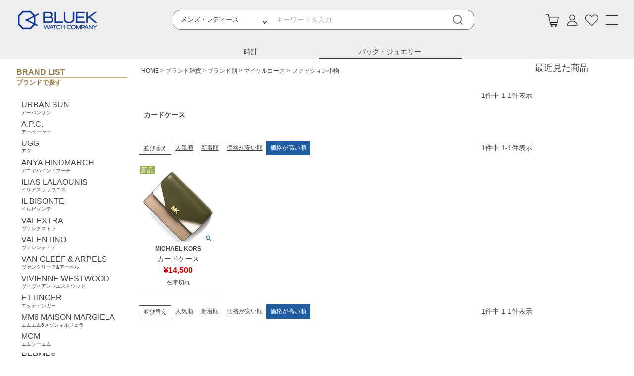

--- FILE ---
content_type: text/html;charset=UTF-8
request_url: https://www.bluek.co.jp/c/bag_wallet_accessories/brand_z/z_michaelkors/z_michaelkors_fashion?sort=price_high
body_size: 15074
content:
<!DOCTYPE html>
<html lang="ja"><head>
  <meta charset="UTF-8">
  
  <title>マイケルコース MICHAEL KORS ファッション小物 | ブルークウォッチカンパニー公式通販</title>
  <meta name="viewport" content="width=device-width">


    <meta name="description" content="マイケルコース MICHAEL KORS ファッション小物 のアイテム一覧。新作や定番アイテム、入手困難な物まで豊富に取り揃えております。全て新品・送料無料。">
    <meta name="keywords" content="マイケルコース,MICHAEL,KORS,ファッション小物,新品,ブルークウォッチカンパニー">
  
  <link rel="stylesheet" href="https://tokei.itembox.design/system/fs_style.css?t=20251118042544">
  <link rel="stylesheet" href="https://tokei.itembox.design/generate/theme11/fs_theme.css?t=20251118042544">
  <link rel="stylesheet" href="https://tokei.itembox.design/generate/theme11/fs_original.css?t=20251118042544">
  
  <link rel="canonical" href="https://www.bluek.co.jp/c/bag_wallet_accessories/brand_z/z_michaelkors/z_michaelkors_fashion">
  
  
  
  
  <script>
    window._FS=window._FS||{};_FS.val={"tiktok":{"enabled":false,"pixelCode":null},"recaptcha":{"enabled":false,"siteKey":null},"clientInfo":{"memberId":"guest","fullName":"ゲスト","lastName":"","firstName":"ゲスト","nickName":"ゲスト","stageId":"","stageName":"","subscribedToNewsletter":"false","loggedIn":"false","totalPoints":"","activePoints":"","pendingPoints":"","purchasePointExpiration":"","specialPointExpiration":"","specialPoints":"","pointRate":"","companyName":"","membershipCardNo":"","wishlist":"","prefecture":""},"enhancedEC":{"ga4Dimensions":{"userScope":{"stage":"{@ member.stage_order @}","login":"{@ member.logged_in @}"}},"amazonCheckoutName":"Amazonペイメント","measurementId":"G-8EB014FEQE","trackingId":"UA-36198089-1","dimensions":{"dimension1":{"key":"log","value":"{@ member.logged_in @}"},"dimension2":{"key":"mem","value":"{@ member.stage_order @}"}}},"shopKey":"tokei","device":"PC","cart":{"stayOnPage":false}};
  </script>
  
  <script src="/shop/js/webstore-nr.js?t=20251118042544"></script>
  <script src="/shop/js/webstore-vg.js?t=20251118042544"></script>
  
    <script src="//r2.future-shop.jp/fs.tokei/pc/recommend.js"></script>
  
  
  
  
  
  
  
  
    <script type="text/javascript" >
      document.addEventListener('DOMContentLoaded', function() {
        _FS.CMATag('{"fs_member_id":"{@ member.id @}","fs_page_kind":"category","fs_category_url":"bag_wallet_accessories+brand_z+z_michaelkors+z_michaelkors_fashion"}')
      })
    </script>
  
  
  <!-- **OGPタグ（フリーパーツ）↓↓ -->
<meta property="og:title" content="マイケルコース MICHAEL KORS ファッション小物 | ブルークウォッチカンパニー公式通販">
<meta property="og:type" content="website">
<meta property="og:url" content="ファッション小物">
<meta property="og:image" content="">
<meta property="og:site_name" content="ブルークウォッチカンパニー">
<meta property="og:description" content="マイケルコース MICHAEL KORS ファッション小物 のアイテム一覧。新作や定番アイテム、入手困難な物まで豊富に取り揃えております。全て新品・送料無料。">
<!-- **OGPタグ（フリーパーツ）↑↑ -->
<link rel="stylesheet" type="text/css" href="https://tokei.itembox.design/item/common/css/reset.css">
<link rel="stylesheet" type="text/css" href="https://tokei.itembox.design/item/common/css/meanmenu-watch.css" />
<link rel="stylesheet" type="text/css" href="https://tokei.itembox.design/item/common/css/brand_bag.css">
<!--<link rel="stylesheet" type="text/css" href="https://tokei.itembox.design/item/common/css/hf-bag.css">--> 
<!--<link rel="stylesheet" type="text/css" href="https://www.bluek.co.jp/test/test/hf-bag_2506.css">--> 
<link rel="stylesheet" type="text/css" href="https://tokei.itembox.design/item/common/css/hf-bag_2506.css">

<link rel="stylesheet" href="https://use.fontawesome.com/releases/v5.4.1/css/solid.css" integrity="sha384-osqezT+30O6N/vsMqwW8Ch6wKlMofqueuia2H7fePy42uC05rm1G+BUPSd2iBSJL" crossorigin="anonymous">
<link rel="stylesheet" href="https://use.fontawesome.com/releases/v5.4.1/css/regular.css" integrity="sha384-4e3mPOi7K1/4SAx8aMeZqaZ1Pm4l73ZnRRquHFWzPh2Pa4PMAgZm8/WNh6ydcygU" crossorigin="anonymous">
<link rel="stylesheet" href="https://use.fontawesome.com/releases/v5.4.1/css/fontawesome.css" integrity="sha384-BzCy2fixOYd0HObpx3GMefNqdbA7Qjcc91RgYeDjrHTIEXqiF00jKvgQG0+zY/7I" crossorigin="anonymous">
<link href="https://fonts.googleapis.com/css?family=Lato:400,700" rel="stylesheet">
<link href="https://fonts.googleapis.com/css?family=Noto+Sans+JP:400,500,700" rel="stylesheet">

<script src="https://tokei.itembox.design/item/common/js/jquery.js"></script> 
<script src="https://tokei.itembox.design/item/common/js/slick.min.js"></script>
<script src="https://tokei.itembox.design/item/common/js/jquery.meanmenu.min.js"></script>
<script type="text/javascript" src="//r2.future-shop.jp/fs.tokei/pc/recommend.js" charset="UTF-8"></script>


<script async src="https://www.googletagmanager.com/gtag/js?id=G-8EB014FEQE"></script>

<script><!--
_FS.setTrackingTag('%3Cscript+async+src%3D%22https%3A%2F%2Fs.yimg.jp%2Fimages%2Flisting%2Ftool%2Fcv%2Fytag.js%22%3E%3C%2Fscript%3E%0A%3Cscript%3E%0Awindow.yjDataLayer+%3D+window.yjDataLayer+%7C%7C+%5B%5D%3B%0Afunction+ytag%28%29+%7B+yjDataLayer.push%28arguments%29%3B+%7D%0Aytag%28%7B%22type%22%3A%22ycl_cookie%22%7D%29%3B%0A%3C%2Fscript%3E%0A%3C%21--+Global+site+tag+%28gtag.js%29+-+Google+Ads%3A+915612311+--%3E%0A%3Cscript+async+src%3D%22https%3A%2F%2Fwww.googletagmanager.com%2Fgtag%2Fjs%3Fid%3DAW-915612311%22%3E%3C%2Fscript%3E%0A%3Cscript%3E%0A++window.dataLayer+%3D+window.dataLayer+%7C%7C+%5B%5D%3B%0A++function+gtag%28%29%7BdataLayer.push%28arguments%29%3B%7D%0A++gtag%28%27js%27%2C+new+Date%28%29%29%3B%0A++%0A++gtag%28%27config%27%2C+%27AW-915612311%27%2C+%7B+%27+allow_enhanced_conversions%27%3Atrue+%7D%29%3B%0A%3C%2Fscript%3E%0A%0A%3Cscript%3E%0Agtag%28%27event%27%2C%27view_item_list%27%2C+%7B%0A%27items%27%3A+%5B%7B%0A%27id%27%3A+160289%2C%0A%27google_business_vertical%27%3A+%27retail%27%0A%7D%0A%5D%0A%7D%29%3B%0A%3C%2Fscript%3E%0A%3C%21--+Google+Tag+Manager+--%3E%0A%3Cscript%3E%28function%28w%2Cd%2Cs%2Cl%2Ci%29%7Bw%5Bl%5D%3Dw%5Bl%5D%7C%7C%5B%5D%3Bw%5Bl%5D.push%28%7B%27gtm.start%27%3A%0Anew+Date%28%29.getTime%28%29%2Cevent%3A%27gtm.js%27%7D%29%3Bvar+f%3Dd.getElementsByTagName%28s%29%5B0%5D%2C%0Aj%3Dd.createElement%28s%29%2Cdl%3Dl%21%3D%27dataLayer%27%3F%27%26l%3D%27%2Bl%3A%27%27%3Bj.async%3Dtrue%3Bj.src%3D%0A%27https%3A%2F%2Fwww.googletagmanager.com%2Fgtm.js%3Fid%3D%27%2Bi%2Bdl%3Bf.parentNode.insertBefore%28j%2Cf%29%3B%0A%7D%29%28window%2Cdocument%2C%27script%27%2C%27dataLayer%27%2C%27GTM-NNF7CH%27%29%3B%3C%2Fscript%3E%0A%3C%21--+End+Google+Tag+Manager+--%3E%0A%3Cscript+id%3D%22bc-script%22+type%3D%22text%2Fjavascript%22+charset%3D%22utf-8%22+src%3D%22https%3A%2F%2Fconnect.buyee.jp%2Fa785ffefd994d3f82cb463b7a7d037a26292e68ad661d5f881623f2912237556%2Fmain.js%22+defer%3E%3C%2Fscript%3E+%3Cscript+id%3D%22mc-script%22+type%3D%22text%2Fjavascript%22+charset%3D%22utf-8%22+src%3D%22https%3A%2F%2Fconnect.myeeglobal.com%2Fa785ffefd994d3f82cb463b7a7d037a26292e68ad661d5f881623f2912237556%2Fmain.js%22+defer%3E%3C%2Fscript%3E%0A%3C%21--+Meta+Pixel+Code+--%3E%0A%3Cscript%3E%0A%21function%28f%2Cb%2Ce%2Cv%2Cn%2Ct%2Cs%29%0A%7Bif%28f.fbq%29return%3Bn%3Df.fbq%3Dfunction%28%29%7Bn.callMethod%3F%0An.callMethod.apply%28n%2Carguments%29%3An.queue.push%28arguments%29%7D%3B%0Aif%28%21f._fbq%29f._fbq%3Dn%3Bn.push%3Dn%3Bn.loaded%3D%210%3Bn.version%3D%272.0%27%3B%0An.queue%3D%5B%5D%3Bt%3Db.createElement%28e%29%3Bt.async%3D%210%3B%0At.src%3Dv%3Bs%3Db.getElementsByTagName%28e%29%5B0%5D%3B%0As.parentNode.insertBefore%28t%2Cs%29%7D%28window%2C+document%2C%27script%27%2C%0A%27https%3A%2F%2Fconnect.facebook.net%2Fen_US%2Ffbevents.js%27%29%3B%0Afbq%28%27init%27%2C+%27844964213793845%27%29%3B%0Afbq%28%27track%27%2C+%27PageView%27%29%3B%0A%3C%2Fscript%3E%0A%3Cnoscript%3E%3Cimg+height%3D%221%22+width%3D%221%22+style%3D%22display%3Anone%22%0Asrc%3D%22https%3A%2F%2Fwww.facebook.com%2Ftr%3Fid%3D844964213793845%26ev%3DPageView%26noscript%3D1%22%0A%2F%3E%3C%2Fnoscript%3E%0A%3C%21--+End+Meta+Pixel+Code+--%3E');
--></script>
</head>
<body class="fs-body-category fs-body-category-z_michaelkors_fashion" id="fs_ProductCategory">
<script><!--
_FS.setTrackingTag('%3Cscript%3E%0A%28function%28w%2Cd%2Cs%2Cc%2Ci%29%7Bw%5Bc%5D%3Dw%5Bc%5D%7C%7C%7B%7D%3Bw%5Bc%5D.trackingId%3Di%3B%0Avar+f%3Dd.getElementsByTagName%28s%29%5B0%5D%2Cj%3Dd.createElement%28s%29%3Bj.async%3Dtrue%3B%0Aj.src%3D%27%2F%2Fcdn.contx.net%2Fcollect.js%27%3Bf.parentNode.insertBefore%28j%2Cf%29%3B%0A%7D%29%28window%2Cdocument%2C%27script%27%2C%27contx%27%2C%27GTM-NNF7CH%27%29%3B%0A%3C%2Fscript%3E%0A%0A%3C%21--+Google+Tag+Manager+%28noscript%29+--%3E%0A%3Cnoscript%3E%3Ciframe+src%3D%22https%3A%2F%2Fwww.googletagmanager.com%2Fns.html%3Fid%3DGTM-NNF7CH%22%0Aheight%3D%220%22+width%3D%220%22+style%3D%22display%3Anone%3Bvisibility%3Ahidden%22%3E%3C%2Fiframe%3E%3C%2Fnoscript%3E%0A%3C%21--+End+Google+Tag+Manager+%28noscript%29+--%3E');
--></script>
<div class="fs-l-page">
<header class="fs-l-header">
<!--<link rel="stylesheet" type="text/css" href="https://tokei.itembox.design/item/common/css/hf-bag_2506.css">-->
<!-- header -->
<header>
<div id="header" class="sp-header sp">
  <div id="h_top">
    <div class="h_logo"><a href="https://www.bluek.co.jp/index_bag.html"><img src="https://tokei.itembox.design/item/common/img/logo_bluek.png" width="100%" alt="ブランド雑貨　ブルーク"></a></div>
    <div class="sub-list"><a href="https://www.bluek.co.jp/p/cart?type=purchase"><img src="https://tokei.itembox.design/item/common/img/ic-cart.gif" alt="カートへ"></a></div>
    <!-- <div class="sub-list"><a href="https://www.bluek.co.jp/p/cart?type=purchase"><img src="https://tokei.itembox.design/item/common/img/my.png" alt="マイページ"></a></div>
      <div class="sub-list"><a href="https://www.bluek.co.jp/search/search-bag.php"><img src="https://tokei.itembox.design/item/common/img/okiniiri.png?t=20250509104850" alt="お気に入り"></a></div>-->
    <div class="h_nav">
      <nav id="gNav" style="display: block;">
        <ul class="nav" style="display:none">
          <li><a href="https://www.bluek.co.jp/"><img style="vertical-align: middle;display: inline-block;position: relative;top: -1px;margin-right: 5px;" src="https://tokei.itembox.design/item/common/img/ic-watch.png" alt="時計へ" width="10%">時計</a></li>
          <li style="border-left: 10px solid  #961914;"><a href="https://www.bluek.co.jp/search/bag.php?n3c=50:100&n4c=1:1&sort=number1&shop=bag">SALE</a></li>
          <li style="border-left: 10px solid  #9c5849;"><a href="https://www.bluek.co.jp/search/bag.php?n6c=1:1&sort=Number11&shop=bag">NEW ARRIVAL</a></li>
          <li style="border-left: 10px solid  #937d4e;"><a href="https://std2f-s.snva.jp/~bluek/?s2%5B%5D=%E3%83%90%E3%83%83%E3%82%B0&amp;shop=bag&amp;type=rankhon">RANKING<i class="fa fa-angle-down"></i></a>
            <ul class="sub-menu">
              <li><a href="https://std2f-s.snva.jp/~bluek/?s2%5B%5D=%E3%83%90%E3%83%83%E3%82%B0&amp;shop=bag&amp;type=rankhonsp">バッグ</a></li>
              <li><a href="https://std2f-s.snva.jp/~bluek/?s2%5B%5D=%E8%B2%A1%E5%B8%83&amp;s2%5B%5D=%E3%83%95%E3%82%A1%E3%83%83%E3%82%B7%E3%83%A7%E3%83%B3%E5%B0%8F%E7%89%A9&amp;s2o=1&amp;shop=bag&amp;type=rankhonsp">財布・小物</a></li>
              <li><a href="https://std2f-s.snva.jp/~bluek/?s2%5B%5D=%E3%82%A2%E3%82%AF%E3%82%BB%E3%82%B5%E3%83%AA%E3%83%BC&amp;shop=bag&amp;type=rankhonsp">アクセサリー</a></li>
            </ul>
          </li>
          <li><a href="https://www.bluek.co.jp/my/top">ログイン</a></li>
          <li><a href="https://www.bluek.co.jp/my/wishlist">お気に入り</a></li>
          <li><a href="https://www.bluek.co.jp/p/register">新規会員登録</a></li>
          <li> <a href="">ステータス<i class="fa fa-angle-down"></i></a>
            <ul class="sub-menu">
              <li><a href="https://www.bluek.co.jp/search/bag.php?shop=bag&exq=%E4%B8%AD%E5%8F%A4%20%E3%82%A2%E3%82%A6%E3%83%88%E3%83%AC%E3%83%83%E3%83%88">新品</a></li>
              <li><a href="https://www.bluek.co.jp/search/bag.php?n5c=1:1&shop=bag">中古</a></li>
            </ul>
          <li><a href="https://www.bluek.co.jp/sp/brandlist-bag.html">全ブランド一覧</a></li>
          <li><a href="https://www.bluek.co.jp/c/bag_wallet_accessories/category_l">カテゴリ別一覧</a></li>
          <li><a href="https://www.bluek.co.jp/info/pay/">お支払い・送料</a></li>
          <li> <a href="">よくある質問<i class="fa fa-angle-down"></i></a>
            <ul class="sub-menu">
              <li><a href="https://www.bluek.co.jp/faq/#q2">商品について</a></li>
              <li><a href="https://www.bluek.co.jp/faq/#q3">注文・支払い</a></li>
              <li><a href="https://www.bluek.co.jp/faq/#q4">配送・梱包</a></li>
              <li><a href="https://www.bluek.co.jp/faq/#q5">返品・交換</a></li>
            </ul>
          </li>
          <li><a href="https://www.bluek.co.jp/purchase/" target="_top">買取について</a></li>
          <li> <a href="">会社概要<i class="fa fa-angle-down"></i></a>
            <ul class="sub-menu">
              <li><a href="https://www.bluek.co.jp/f/info/company/">会社情報</a></li>
              <!--<li><a href="https://www.bluek.co.jp/recruit/">採用情報</a></li>-->
              <li><a href="https://www.bluek.co.jp/info/form/contact.html">お問合わせ</a></li>
            </ul>
          </li>
          <li><a href="https://www.bluek.co.jp/info/en/index.html">English</a></li>
          <li><a href="https://www.bluek.co.jp/info/cn/index.html">中文</a></li>
          <li style="height:120px;"></li>
        </ul>
        <div class="mask"></div>
      </nav>
    </div>
    <div class="mean-push"></div>
    <nav id="gNav" style="display: none;">
      <ul class="nav" style="display:none">
        <li><a href="https://www.bluek.co.jp/"><img style="vertical-align: middle;display: inline-block;position: relative;top: -1px;margin-right: 5px;" src="https://tokei.itembox.design/item/common/img/ic-watch.png" alt="時計へ" width="10%">時計</a></li>
        <li style="border-left: 10px solid  #961914;"><a href="https://www.bluek.co.jp/search/bag.php?n3c=50:100&amp;n4c=1:1&amp;sort=number1&amp;shop=bag">SALE</a></li>
        <li style="border-left: 10px solid  #9c5849;"><a href="https://www.bluek.co.jp/search/bag.php?n6c=1:1&amp;sort=Number11&amp;shop=bag">NEW ARRIVAL</a></li>
        <li style="border-left: 10px solid  #937d4e;"><a href="https://std2f-s.snva.jp/~bluek/?s2%5B%5D=%E3%83%90%E3%83%83%E3%82%B0&amp;shop=bag&amp;type=rankhon">RANKING<i class="fa fa-angle-down"></i></a>
          <ul class="sub-menu">
            <li><a href="https://std2f-s.snva.jp/~bluek/?s2%5B%5D=%E3%83%90%E3%83%83%E3%82%B0&amp;shop=bag&amp;type=rankhonsp">バッグ</a></li>
            <li><a href="https://std2f-s.snva.jp/~bluek/?s2%5B%5D=%E8%B2%A1%E5%B8%83&amp;s2%5B%5D=%E3%83%95%E3%82%A1%E3%83%83%E3%82%B7%E3%83%A7%E3%83%B3%E5%B0%8F%E7%89%A9&amp;s2o=1&amp;shop=bag&amp;type=rankhonsp">財布・小物</a></li>
            <li><a href="https://std2f-s.snva.jp/~bluek/?s2%5B%5D=%E3%82%A2%E3%82%AF%E3%82%BB%E3%82%B5%E3%83%AA%E3%83%BC&amp;shop=bag&amp;type=rankhonsp">アクセサリー</a></li>
          </ul>
        </li>
        <li><a href="https://www.bluek.co.jp/my/top">ログイン</a></li>
        <li><a href="https://www.bluek.co.jp/my/wishlist">お気に入り</a></li>
        <li><a href="https://www.bluek.co.jp/p/register">新規会員登録</a></li>
        <li> <a href="">ステータス<i class="fa fa-angle-down"></i></a>
          <ul class="sub-menu">
            <li><a href="https://www.bluek.co.jp/search/bag.php?shop=bag&amp;exq=%E4%B8%AD%E5%8F%A4%20%E3%82%A2%E3%82%A6%E3%83%88%E3%83%AC%E3%83%83%E3%83%88">新品</a></li>
            <li><a href="https://www.bluek.co.jp/search/bag.php?n5c=1:1&amp;shop=bag">中古</a></li>
          </ul>
        </li>
        <li><a href="https://www.bluek.co.jp/sp/brandlist-bag.html">全ブランド一覧</a></li>
        <li><a href="https://www.bluek.co.jp/c/bag_wallet_accessories/category_l">カテゴリ別一覧</a></li>
        <li><a href="https://www.bluek.co.jp/info/pay/">お支払い・送料</a></li>
        <li> <a href="">よくある質問<i class="fa fa-angle-down"></i></a>
          <ul class="sub-menu">
            <li><a href="https://www.bluek.co.jp/faq/#q2">商品について</a></li>
            <li><a href="https://www.bluek.co.jp/faq/#q3">注文・支払い</a></li>
            <li><a href="https://www.bluek.co.jp/faq/#q4">配送・梱包</a></li>
            <li><a href="https://www.bluek.co.jp/faq/#q5">返品・交換</a></li>
          </ul>
        </li>
        <li><a href="https://www.bluek.co.jp/purchase/" target="_top">買取について</a></li>
        <li> <a href="">会社概要<i class="fa fa-angle-down"></i></a>
          <ul class="sub-menu">
            <li><a href="https://www.bluek.co.jp/f/info/company/">会社情報</a></li>
            <!--<li><a href="https://www.bluek.co.jp/recruit/">採用情報</a></li>-->
            <li><a href="https://www.bluek.co.jp/info/form/contact.html">お問合わせ</a></li>
          </ul>
        </li>
        <li><a href="https://www.bluek.co.jp/info/en/index.html">English</a></li>
        <li><a href="https://www.bluek.co.jp/info/cn/index.html">中文</a></li>
        <li style="height:120px;"></li>
      </ul>
      <div class="mask"></div>
    </nav>
  </div>
</div>
<section class="sp"> 
  <!-- menu下段 -->
  <section id="header-2rd">
    <div class="rsearch ac_menu">
      <form action="https://www.bluek.co.jp/search/bag.php" method="get" name="zenbun" target="_top" data-gtm-form-interact-id="0" class="search-form-3">
        <div class="select_wrapper ">
          <select name="s5" data-gtm-form-interact-field-id="0">
            <option value="">メンズ・レディース</option>
            <option value="メンズ">メンズ</option>
            <option value="レディース">レディース</option>
          </select>
        </div>
        <label>
          <input type="text" name="q" placeholder="キーワードを入力" data-gtm-form-interact-field-id="0">
        </label>
        <input type="hidden" name="searchbox" value="1">
        <input type="hidden" value="bag" name="shop">
        <button type="submit" aria-label="検索"></button>
      </form>
    </div>
  </section>
  <div id="header-3nd">
    <section id="open-list">
      <div id="sub-list_watch" class="sub-list-genre"><a href="https://www.bluek.co.jp/"><span>時計</span></a></div>
      <div id="sub-list_bag" class="sub-list-genre"><a href="https://www.bluek.co.jp/index_bag.html"><span>バッグ/ジュエリー</span></a></div>
      <!-- menu下段 --> 
    </section>
  </div>
</section>
<!-- イベントバナーsp始 --> 
<!-- お知らせ sp始--> 
<!-- イベントバナーsp終 -->
<div id="header-pc">
  <article>
    <div id="head" class="pc"> <a href="https://www.bluek.co.jp/index_bag.html"><img src="https://tokei.itembox.design/item/common/img/logo_bluek.png" height="40" alt="ブルークウォッチカンパニーロゴ"></a>
      <form action="https://www.bluek.co.jp/search/bag.php" method="get" name="zenbun" target="_top" data-gtm-form-interact-id="0" class="search-form-3">
        <div class="select_wrapper ">
          <select name="s5" data-gtm-form-interact-field-id="0">
            <option value="">メンズ・レディース</option>
            <option value="メンズ">メンズ</option>
            <option value="レディース">レディース</option>
          </select>
        </div>
        <label>
          <input type="text" name="q" placeholder="キーワードを入力" data-gtm-form-interact-field-id="0">
        </label>
        <input type="hidden" name="searchbox" value="1">
        <input type="hidden" value="bag" name="shop">
        <button type="submit" aria-label="検索"></button>
      </form>
        <div class="pc-hamburger-btn"><a href="#pc-nav" class="pc-hamburger"><span></span><span></span><span></span></a>
          <div class="pc-hover-menu">
            <nav id="pc-nav" class="pc-nav">
              <div class="menu-wrapper">
                <div class="menu-column">
                  <ul>
                    <li><a href="https://www.bluek.co.jp/search/bag.php?limit=100&n6c=1%3A1&shop=bag&style=0&sort=Number11">新着商品</a><a target="_top" href="https://www.bluek.co.jp/search/watch.php?n6c=1:1&n14c=&sort=Number11&s2[]=%E6%99%82%E8%A8%88&s2o=1"><img alt="新着商品" src="https://www.bluek.co.jp/event/img/newarrival.jpg" width="80%"></a></li>
                     <!--<li>PICK UP/ 注目の特集<a href="https://www.bluek.co.jp/c/bag_wallet_accessories/brand_z/z_hermes"> <img src="/event/contents/img/brand_hermes_sp.jpg" alt="エルメス" width="80%"> </a></li>-->
                  </ul>
                </div>
                <div class="menu-column">
                  <ul>
                    <li><a href="https://www.bluek.co.jp/c/bag_wallet_accessories/brand_z">全ブランドから探す</a></li>
                    <li>pickupブランド
                      <ul class="menu-content_nev">
                        <li><a href="https://www.bluek.co.jp/c/bag_wallet_accessories/brand_z/z_hermes">エルメス</a></li>
                        <li><a href="https://www.bluek.co.jp/c/bag_wallet_accessories/brand_z/z_gucci">グッチ</a></li>
                        <li><a href="https://www.bluek.co.jp/c/bag_wallet_accessories/brand_z/z_bottegaveneta">ボッテガヴェネタ</a></li>
                      </ul>
                    </li>
                    <li>カテゴリから探す
                      <ul class="menu-content_nev">
                        <li><a href="https://www.bluek.co.jp/search/bag.php?s2[]=%E3%83%90%E3%83%83%E3%82%B0&s2o=1&n13c=1:1&sort=number1&shop=bag">バッグ</a></li>
                        <li><a href="https://www.bluek.co.jp/search/bag.php?s2[]=%E8%B2%A1%E5%B8%83&s2o=1&n13c=1:1&sort=number1&shop=bag">財布</a></li>
                        <li><a href="https://www.bluek.co.jp/search/bag.php?s2[]=%E3%83%95%E3%82%A1%E3%83%83%E3%82%B7%E3%83%A7%E3%83%B3%E5%B0%8F%E7%89%A9&s2o=1&n13c=1:1&sort=number1&shop=bag">ファッション小物</a></li>
                        <li><a href="https://www.bluek.co.jp/search/bag.php?s2[]=%E3%82%A2%E3%82%AF%E3%82%BB%E3%82%B5%E3%83%AA%E3%83%BC&s2[]=%E3%82%B8%E3%83%A5%E3%82%A8%E3%83%AA%E3%83%BC&s2o=1&n13c=1:1&sort=number1&shop=bag">ジュエリー</a></li>
                        <li><a href="https://www.bluek.co.jp/search/bag.php?s2[]=%E3%82%A2%E3%82%A6%E3%82%BF%E3%83%BC&s2[]=%E3%82%B7%E3%83%A5%E3%83%BC%E3%82%BA&s2[]=%E3%83%88%E3%83%83%E3%83%97%E3%82%B9&s2o=1&n13c=1:1&sort=number1&shop=bag">アパレル</a></li>
                      </ul>
                    </li>
                    <li>ステータスから探す
                      <ul class="menu-content_nev">
                        <li><a href="https://www.bluek.co.jp/search/bag.php?shop=bag&exq=%E4%B8%AD%E5%8F%A4">新品</a></li>
                        <li><a href="https://www.bluek.co.jp/search/bag.php?n5c=3:3&n13c=1:1&sort=number1&shop=bag">未使用</a></li>
                        <li><a href="https://www.bluek.co.jp/search/bag.php?n5c=1:1&shop=bag">中古</a></li>
                      </ul>
                    </li>
                  </ul>
                </div>
                <div class="menu-column">
                  <ul>
                    <li><a href="https://www.bluek.co.jp/info/pay/">支払い・送料</a></li>
                    <li><a href="https://www.bluek.co.jp/faq/">よくある質問</a></li>
                    <li><a href="https://www.bluek.co.jp/purchase/" target="_top">買取について</a></li>
                    <li><a href="https://www.bluek.co.jp/info/shop/index.html" target="_top">店舗のご案内</a></li>
                    <li><a href="https://www.bluek.co.jp/info/company/" target="_top">会社概要</a></li>
                  </ul>
                </div>
              </div>
            </nav>
          </div>
        </div>
      <div class="sub-list"><a href="https://www.bluek.co.jp/my/wishlist"><img alt="お気に入り" src="https://tokei.itembox.design/item/common/img/okiniiri.png"></a></div>
      <div class="sub-list"><a href="https://www.bluek.co.jp/my/top"><img src="https://tokei.itembox.design/item/common/img/my.png" alt="マイページ"></a></div>
      <div class="sub-list"><a href="https://www.bluek.co.jp/p/cart?type=purchase"><img src="https://tokei.itembox.design/item/common/img/ic-cart.gif" alt="カートへ"></a></div>
    </div>
    <div id="header-pc-2nd" class="pc">
      <ul class="language">
        <li class="sub-list-genre"><a href="https://www.bluek.co.jp/"><span>時計</span></a></li>
        <li class="sub-list-genre"><a href="https://www.bluek.co.jp/index_bag.html"><span style="margin-right: 3px;">バッグ・ジュエリー</span></a></li>
      </ul>
    </div>
    <!-- イベントバナー2000px PC始 --> 
    <!-- <div class="sale_area pc">
<ul><li><a href="https://www.bluek.co.jp/p/search?keyword=%E3%82%AF%E3%83%BC%E3%83%9D%E3%83%B3&sort=priority" target="_blank"><img src="https://www.bluek.co.jp/event/banner/top_0701_2000x50.jpg" width="100%" alt="SALE" class="sale_area_style">,/a></li></ul> 
</div> --> 
    <!-- イベントバナー2000px PC終 --> 
  </article>
</div>
</header>
<!-- /header -->
<!-- お知らせバナーSP,PC始 -->
<!-- お知らせ始-->

<!-- お知らせ終-->
<!-- お知らせバナーSP,PC終 --> 
<!-- ローンシミュレータ用 --> 
<script type="text/javascript">
		window.onload = function() {
			var elements = document.getElementsByClassName('item_price');
			var price = elements[0].innerHTML;
			var price = price.replace(/円/g,"");
			document.getElementById('nyuryoku').value=price;
			FloorValue();
		};
</script> 
<script type="text/javascript">
            $(function($){
                //メニューの表示状態保管用
                var state = false;
                //.bodyのスクロール位置
                var scrollpos = 0;
                //meanmenuの状態による表示制御
                function mm_control() {
                  if($('.mean-nav .nav').is(':visible')) {
                    //表示中
                    if(state == false) {
                      scrollpos = $(window).scrollTop();
                      $('body').addClass('fixed').css({'top': -scrollpos});
                      $('.mean-container').addClass('open');
                      $('.mean-nav .mask').show();
                      state = true;
                    }
                  } else {
                    //非表示中
                    if(state == true) {
                      $('body').removeClass('fixed').css({'top': 0});
                      window.scrollTo( 0 , scrollpos );
                      $('.mean-container').removeClass('open');
                      $('.mean-nav .mask').hide();
                      state = false;
                    }
                  }
                }
                
                $('#gNav').meanmenu({
                    meanMenuContainer: "#header .h_nav", // メニューを表示させる位置
                    meanScreenWidth: "768"
                });
                $(document)
                .on('opend.meanmenu closed.meanmenu', function() {
                    mm_control();
                })
                .on('touchend click', '.mean-bar .mask', function(e) {
                    $('.mean-bar .meanmenu-reveal').trigger('click');
                    return false;
                });
                //ウィンドウサイズ変更によるメニュー非表示時の制御
                $(window).on('resize', function() {
                    mm_control();
                });
            });
          </script> 
<!----商品ページSALE項目----> 
<script>
document.addEventListener('DOMContentLoaded', function() {  
const offPrice = document.querySelector('.offprice');   
const rate = offPrice.querySelector('.rate');  
if(!rate.textContent) {
    offPrice.
style.display = 'none';
  }
}); 
</script>

</header>
<main class="fs-l-main"><div id="fs-page-error-container" class="fs-c-panelContainer">
  
  
</div>
<!-- **ドロワーメニュー制御用隠しチェックボックス（フリーパーツ） ↓↓ -->
<input type="checkbox" name="ctrlDrawer" value="" style="display:none;" id="fs_p_ctrlDrawer" class="fs-p-ctrlDrawer">
<!-- **ドロワーメニュー制御用隠しチェックボックス（フリーパーツ） ↑↑ -->
<aside class="fs-p-drawer fs-l-sideArea">
<!-- **ドロワーメニュー制御用隠しチェックボックス（フリーパーツ） ↓↓ -->
<input type="checkbox" name="ctrlDrawer" value="" style="display:none;" id="fs_p_ctrlDrawer" class="fs-p-ctrlDrawer">
<!-- **ドロワーメニュー制御用隠しチェックボックス（フリーパーツ） ↑↑ -->
<div class="brandlisttitle_bag">
<h2>BRAND LIST</h2>
<P>ブランドで探す</P>
</div>
<iframe id="myFrame_left_bag" src="https://www.bluek.co.jp/ifrem_side_bag.html" width="230px" height="3100px" border="0" frameborder="0" scrolling="no" class="footer-info_ifm" title="left_bag"></iframe>




<div class="brandlisttitle_bag">
<h2>CATEGORY LIST</h2>
<p>カテゴリで探す</p>
</div>
<div class="accordion">
  <div class="category_left">
    <input type="checkbox" id="toggle1" class="toggle">
    <label class="title" for="toggle1"><a href="https://www.bluek.co.jp/c/bag_wallet_accessories/category_l/l_bag">バッグ</a></label>
    <ul class="subcategory_left">
      <li><a href="https://www.bluek.co.jp/c/bag_wallet_accessories/category_l/l_bag/l_shoulderbag">ショルダーバッグ</a></li>
      <li><a href="https://www.bluek.co.jp/c/bag_wallet_accessories/category_l/l_bag/l_totebag">トートバッグ</a></li>
      <li><a href="https://www.bluek.co.jp/c/bag_wallet_accessories/category_l/l_bag/l_handbag">ハンドバッグ</a></li>
      <li><a href="https://www.bluek.co.jp/c/bag_wallet_accessories/category_l/l_bag/l_secondbag">セカンドバッグ・クラッチバッグ</a></li>
      <li><a href="https://www.bluek.co.jp/c/bag_wallet_accessories/category_l/l_bag/l_businessbag">ビジネスバッグ</a></li>
      <li><a href="https://www.bluek.co.jp/c/bag_wallet_accessories/category_l/l_bag/l_rucksack">リュックサック・バックパック</a></li>
      <li><a href="https://www.bluek.co.jp/c/bag_wallet_accessories/category_l/l_bag/l_bostonbag">ボストンバッグ</a></li>
      <li><a href="https://www.bluek.co.jp/c/bag_wallet_accessories/category_l/l_bag/l_poach">ポーチ</a></li>
      <li><a href="https://www.bluek.co.jp/c/bag_wallet_accessories/category_l/l_bag/l_suitcase">スーツケース</a></li>
      <li><a href="https://www.bluek.co.jp/c/bag_wallet_accessories/category_l/l_bag/l_bodybag">ボディバッグ・ウエストポーチ</a></li>
	<li><a href="https://www.bluek.co.jp/c/bag_wallet_accessories/category_l/l_bag/l_basketbag">かごバッグ・バスケット</a></li>
      <li><a href="https://www.bluek.co.jp/c/bag_wallet_accessories/category_l/l_bag/l_bag_other">その他</a></li>
    </ul>
  </div>
  <div class="category_left">
    <input type="checkbox" id="toggle2" class="toggle">
    <label class="title" for="toggle2"><a href="https://www.bluek.co.jp/c/bag_wallet_accessories/category_l/l_wallet">財布</a></label>
    <ul class="subcategory_left">
      <li><a href="https://www.bluek.co.jp/c/bag_wallet_accessories/category_l/l_wallet/l_wallet01">長財布</a></li>
      <li><a href="https://www.bluek.co.jp/c/bag_wallet_accessories/category_l/l_wallet/l_wallet02">二つ折財布</a></li>
      <li><a href="https://www.bluek.co.jp/c/bag_wallet_accessories/category_l/l_wallet/l_wallet03">三つ折財布</a></li>
      <li><a href="https://www.bluek.co.jp/c/bag_wallet_accessories/category_l/l_wallet/l_coincase">コインケース</a></li>
    </ul>
  </div>
  <div class="category_left">
    <input type="checkbox" id="toggle3" class="toggle">
    <label class="title" for="toggle3"><a href="https://www.bluek.co.jp/c/bag_wallet_accessories/category_l/l_fashion">ファッション小物</a></label>
    <ul class="subcategory_left">
      <li><a href="https://www.bluek.co.jp/c/bag_wallet_accessories/category_l/l_fashion/l_cardcase">カードケース</a></li>
      <li><a href="https://www.bluek.co.jp/c/bag_wallet_accessories/category_l/l_fashion/l_keycase">キーケース</a></li>
	  <li><a href="https://www.bluek.co.jp/c/bag_wallet_accessories/category_l/l_fashion/l_hat">帽子</a></li>
      <li><a href="https://www.bluek.co.jp/c/bag_wallet_accessories/category_l/l_fashion/l_eyewear">サングラス・アイウェア</a></li>
      <li><a href="https://www.bluek.co.jp/c/bag_wallet_accessories/category_l/l_fashion/l_tie">ネクタイ</a></li>
	  <li><a href="https://www.bluek.co.jp/c/bag_wallet_accessories/category_l/l_fashion/l_belt">ベルト</a></li>
      <li><a href="https://www.bluek.co.jp/c/bag_wallet_accessories/category_l/l_fashion/l_scarf">マフラー・ストール</a></li>
      <li><a href="https://www.bluek.co.jp/c/bag_wallet_accessories/category_l/l_fashion/l_gloves">手袋・アームカバー</a></li>
	<li><a href="https://www.bluek.co.jp/c/bag_wallet_accessories/category_l/l_fashion/l_fashion_other">その他</a></li>
    </ul>
  </div>
  <div class="category_left">
    <input type="checkbox" id="toggle4" class="toggle">
    <label class="title" for="toggle4"><a href="https://www.bluek.co.jp/c/bag_wallet_accessories/category_l/l_accessory">アクセサリー</a></label>
    <ul class="subcategory_left">
      <li><a href="https://www.bluek.co.jp/c/bag_wallet_accessories/category_l/l_accessory/ac_earring">イヤリング・ピアス</a></li>
      <li><a href="https://www.bluek.co.jp/c/bag_wallet_accessories/category_l/l_accessory/ac_necklace">ネックレス・ペンダント</a></li>
      <li><a href="https://www.bluek.co.jp/c/bag_wallet_accessories/category_l/l_accessory/ac_bracelet">ブレスレット・バングル</a></li>
      <li><a href="https://www.bluek.co.jp/c/bag_wallet_accessories/category_l/l_accessory/ac_ring">リング（指輪）</a></li>
      <li><a href="https://www.bluek.co.jp/c/bag_wallet_accessories/category_l/l_accessory/ac_keyring">キーリング・キーチェーン</a></li>
      <li><a href="https://www.bluek.co.jp/c/bag_wallet_accessories/category_l/l_accessory/l_accessory_other">その他</a></li>
    </ul>
  </div>
    <div class="category_left">
    <input type="checkbox" id="toggle6" class="toggle">
    <label class="title" for="toggle6"><a href="https://www.bluek.co.jp/c/bag_wallet_accessories/category_l/l_shoes">シューズ</a></label>
    <ul class="subcategory_left">
      <li><a href="https://www.bluek.co.jp/c/bag_wallet_accessories/category_l/l_shoes/l_loafers">ローファー</a></li>
      <li><a href="https://www.bluek.co.jp/c/bag_wallet_accessories/category_l/l_shoes/l_moccasins">モカシン</a></li>
      <li><a href="https://www.bluek.co.jp/c/bag_wallet_accessories/category_l/l_shoes/l_boots">ブーツ</a></li>
      <li><a href="https://www.bluek.co.jp/c/bag_wallet_accessories/category_l/l_shoes/l_sneakers">スニーカー</a></li>
      <li><a href="https://www.bluek.co.jp/c/bag_wallet_accessories/category_l/l_shoes/l_pumps">パンプス</a></li>
      <li><a href="https://www.bluek.co.jp/c/bag_wallet_accessories/category_l/l_shoes/l_businessshoes">ビジネスシューズ</a></li>
      <li><a href="https://www.bluek.co.jp/c/bag_wallet_accessories/category_l/l_shoes/l_sandals">サンダル</a></li>
	  <li><a href="https://www.bluek.co.jp/c/bag_wallet_accessories/category_l/l_shoes/l_slipons">スリッポン</a></li>
    </ul>
  </div>
  <div class="category_left">
    <input type="checkbox" id="toggle5" class="toggle">
    <label class="title" for="toggle5"><a href="https://www.bluek.co.jp/c/bag_wallet_accessories/category_l/l_outer">アウター</a></label>
    <ul class="subcategory_left">
	  <li><a href="https://www.bluek.co.jp/c/bag_wallet_accessories/category_l/l_outer/l_coat">コート</a></li>
      <li><a href="https://www.bluek.co.jp/c/bag_wallet_accessories/category_l/l_outer/l_downwear">ダウンウェア</a></li>
      <li><a href="https://www.bluek.co.jp/c/bag_wallet_accessories/category_l/l_outer/l_jacketblouson">ジャケット・ブルゾン</a></li>
    </ul>
  </div>
  <div class="category_left">
    <input type="checkbox" id="toggle7" class="toggle">
    <label class="title" for="toggle7"><a href="https://www.bluek.co.jp/c/bag_wallet_accessories/category_l/l_tops">トップス</a></label>
    <ul class="subcategory_left">
      <li><a href="https://www.bluek.co.jp/c/bag_wallet_accessories/category_l/l_tops/l_tshirt">Tシャツ・カットソー</a></li>
	  <li><a href="https://www.bluek.co.jp/c/bag_wallet_accessories/category_l/l_tops/l_poloshirt">ポロシャツ</a></li>
	  <li><a href="https://www.bluek.co.jp/c/bag_wallet_accessories/category_l/l_tops/l_shirt">シャツ・ブラウス</a></li>
	  <li><a href="https://www.bluek.co.jp/c/bag_wallet_accessories/category_l/l_tops/l_trainer">トレーナー・スウェット</a></li>
      <li><a href="https://www.bluek.co.jp/c/bag_wallet_accessories/category_l/l_tops/l_parker">パーカー</a></li>
      <li><a href="https://www.bluek.co.jp/c/bag_wallet_accessories/category_l/l_tops/l_knit">ニット・セーター</a></li>
    </ul>
  </div>
  <div class="category_left">
    <input type="checkbox" id="toggle8" class="toggle">
    <label class="title" for="toggle8"><a href="https://www.bluek.co.jp/c/bag_wallet_accessories/category_l/l_bottoms">ボトムス</a></label>
    <ul class="subcategory_left">
      <li><a href="https://www.bluek.co.jp/c/bag_wallet_accessories/category_l/l_bottoms/l_pants">パンツ</a></li>
    </ul>
  </div>
</div>
<!-- **商品キーワード検索フォーム（フリーパーツ）↓↓ -->
<div class="fs-p-searchForm">
  <form action="/p/search" method="get">
    <span class="fs-p-searchForm__inputGroup fs-p-inputGroup">
      <input type="text" name="keyword" maxlength="1000" placeholder="キーワード検索" class="fs-p-searchForm__input fs-p-inputGroup__input">
      <button type="submit" class="fs-p-searchForm__button fs-p-inputGroup__button">検索</button>
    </span>
  </form>
</div>

<script type="application/ld+json">
{
  "@context": "http://schema.org",
  "@type": "WebSite",
  "url": "https://www.bluek.co.jp",
  "potentialAction": {
    "@type": "SearchAction",
    "target": "https://www.bluek.co.jp/p/search?keyword={search_term_string}",
    "query-input": "required name=search_term_string"
  }
}
</script>
<!-- **商品キーワード検索フォーム（フリーパーツ）↑↑ -->
</aside>
<section class="fs-l-pageMain"><!-- <div class="pc"><span style="font-size:12px;display: block; background: #f4050530;line-height: 2; width: 100%; margin: 0 0 10px 0 !important; " ><img src="https://www.bluek.co.jp/info/news/info-arrow.png" style="margin-left: 5px;" width="auto" height="12" alt="おしらせ"><a href="https://www.bluek.co.jp/info/news/" target="_blank">台風10号の影響によるお届け遅延のお知らせ</a></span></div>

<div class="sp"><span style="font-size:12px;display: block; background: #f4050530;line-height: 2; width: 100%; margin: 0 0 10px 0 !important; " ><img src="https://www.bluek.co.jp/info/news/info-arrow.png" style="margin-left: 5px;" width="auto" height="12" alt="おしらせ"><a href="https://www.bluek.co.jp/info/news/" target="_blank">台風10号の影響によるお届け遅延のお知らせ</a></span></div> -->
<!-- **パンくずリストパーツ （システムパーツ） ↓↓ -->
<nav class="fs-c-breadcrumb">
<ol class="fs-c-breadcrumb__list">
<li class="fs-c-breadcrumb__listItem">
<a href="/">HOME</a>
</li>
<li class="fs-c-breadcrumb__listItem">
<a href="/c/bag_wallet_accessories">ブランド雑貨</a>
</li>
<li class="fs-c-breadcrumb__listItem">
<a href="/c/bag_wallet_accessories/brand_z">ブランド別</a>
</li>
<li class="fs-c-breadcrumb__listItem">
<a href="/c/bag_wallet_accessories/brand_z/z_michaelkors">マイケルコース</a>
</li>
<li class="fs-c-breadcrumb__listItem">
ファッション小物
</li>
</ol>
</nav>
<!-- **パンくずリストパーツ （システムパーツ） ↑↑ -->


<!-- **商品グループ表示（システムパーツ）↓↓ -->
<div class="fs-c-subgroup">
  <div class="fs-c-listControl">
<div class="fs-c-listControl__status">
<span class="fs-c-listControl__status__total">1<span class="fs-c-listControl__status__total__label">件中</span></span>
<span class="fs-c-listControl__status__indication">1<span class="fs-c-listControl__status__indication__separator">-</span>1<span class="fs-c-listControl__status__indication__label">件表示</span></span>
</div>
</div>
  <ul class="fs-c-subgroupList">
  
    <li class="fs-c-subgroupList__item">
      <a href="/c/bag_wallet_accessories/brand_z/z_michaelkors/z_michaelkors_fashion/z_michaelkors_cardcase" class="fs-c-subgroupList__link">
        
        <div class="fs-c-subgroupList__label">カードケース</div>
        
      </a>
    </li>
  
  </ul>
  <div class="fs-c-listControl">
<div class="fs-c-listControl__status">
<span class="fs-c-listControl__status__total">1<span class="fs-c-listControl__status__total__label">件中</span></span>
<span class="fs-c-listControl__status__indication">1<span class="fs-c-listControl__status__indication__separator">-</span>1<span class="fs-c-listControl__status__indication__label">件表示</span></span>
</div>
</div>
</div>
<!-- **商品グループ表示（システムパーツ）↑↑ -->



<!-- **商品グループエリア（システムパーツグループ）↓↓ -->

  <div class="fs-c-productList">
    
      <!-- **並び替え・ページャーパーツ（システムパーツ） ↓↓ -->
<div class="fs-c-productList__controller">
  <div class="fs-c-sortItems">
  <span class="fs-c-sortItems__label">並び替え</span>
  <ul class="fs-c-sortItems__list">
  <li class="fs-c-sortItems__list__item">
  <a href="/c/bag_wallet_accessories/brand_z/z_michaelkors/z_michaelkors_fashion?sort=priority" class="fs-c-sortItems__list__item__label">人気順</a>
  </li>
  <li class="fs-c-sortItems__list__item">
  <a href="/c/bag_wallet_accessories/brand_z/z_michaelkors/z_michaelkors_fashion?sort=latest" class="fs-c-sortItems__list__item__label">新着順</a>
  </li>
  <li class="fs-c-sortItems__list__item">
  <a href="/c/bag_wallet_accessories/brand_z/z_michaelkors/z_michaelkors_fashion?sort=price_low" class="fs-c-sortItems__list__item__label">価格が安い順</a>
  </li>
  <li class="fs-c-sortItems__list__item is-active">
  <span class="fs-c-sortItems__list__item__label">価格が高い順</span>
  </li>
  </ul>
  </div>
  <div class="fs-c-listControl">
<div class="fs-c-listControl__status">
<span class="fs-c-listControl__status__total">1<span class="fs-c-listControl__status__total__label">件中</span></span>
<span class="fs-c-listControl__status__indication">1<span class="fs-c-listControl__status__indication__separator">-</span>1<span class="fs-c-listControl__status__indication__label">件表示</span></span>
</div>
</div>
</div>
<!-- **並び替え・ページャーパーツ（システムパーツ） ↑↑ -->
<!-- **商品一覧（システムパーツグループ）↓↓ -->
<div class="fs-c-productList__list" data-add-to-cart-setting="">
<article class="fs-c-productList__list__item fs-c-productListItem" data-product-id="160289">
<form>

<input type="hidden" name="productId" value="160289">
<input type="hidden" name="verticalVariationNo" value="">
<input type="hidden" name="horizontalVariationNo" value="">
<input type="hidden" name="staffStartSkuCode" value="">
<input type="hidden" name="quantity" value="1">


<!-- **商品画像・拡大パーツ（システムパーツ）↓↓ -->
<div class="fs-c-productListItem__imageContainer">
  <div class="fs-c-productListItem__image fs-c-productImage">
  
    <a href="/c/bag_wallet_accessories/brand_z/z_michaelkors/z_michaelkors_fashion/z_michaelkors_cardcase/LWMK32S9RF6D0T298">
      <img data-layzr="https://tokei.itembox.design/product/602/000000160289/000000160289-01-m.jpg?t&#x3D;20260115173020" alt="" src="https://tokei.itembox.design/item/src/loading.svg?t&#x3D;20251230095755" class="fs-c-productListItem__image__image fs-c-productImage__image">
    </a>
  
  </div>
</div>
<div class="fs-c-productListItem__viewMoreImageButton fs-c-buttonContainer">
<button type="button" class="fs-c-button--viewMoreImage fs-c-button--plain">
  <span class="fs-c-button__label">他の画像を見る</span>
</button>
</div>
<aside class="fs-c-productImageModal" style="display: none;">
  <div class="fs-c-productImageModal__inner">
    <span class="fs-c-productImageModal__close" role="button" aria-label="閉じる"></span>
    <div class="fs-c-productImageModal__contents">
      <div class="fs-c-productImageModalCarousel fs-c-slick">
        <div class="fs-c-productImageModalCarousel__track">
        
          <div>
            <figure class="fs-c-productImageModalCarousel__figure">
              
              <img data-lazy="https://tokei.itembox.design/product/602/000000160289/000000160289-01-xl.jpg?t&#x3D;20260115173020" data-src="https://tokei.itembox.design/product/602/000000160289/000000160289-01-xl.jpg?t&#x3D;20260115173020" alt="" src="https://tokei.itembox.design/item/src/loading.svg?t&#x3D;20251230095755" class="fs-c-productImageModalCarousel__figure__image">
            </figure>
          </div>
        
        </div>
      </div>
    </div>
  </div>
</aside>
<!-- **商品画像・拡大パーツ（システムパーツ）↑↑ -->
<!-- **商品名パーツ（システムパーツ）↓↓ -->
<h2 class="fs-c-productListItem__productName fs-c-productName">
  
  <a href="/c/bag_wallet_accessories/brand_z/z_michaelkors/z_michaelkors_fashion/z_michaelkors_cardcase/LWMK32S9RF6D0T298">
    <span class="fs-c-productName__name">マイケルコース カードケース/名刺入れ レディース マネー ピーシーズ トリュフカーキベージュマルチ 32S9RF6D0T 298 MICHAEL KORS</span>
  </a>
  
</h2>
<!-- **商品名パーツ（システムパーツ）↑↑ -->
<!--商品一覧--><div class="brandlist_01">MICHAEL KORS</div><div class="brandlist_02">カードケース</div><!----> 
<div class="price_all"><!-- **商品価格パーツ（システムパーツ）↓↓ -->
<div class="fs-c-productListItem__prices fs-c-productPrices">
  
  
    
      <div class="fs-c-productPrice fs-c-productPrice--selling">
        
  
    
    <span class="fs-c-productPrice__main">
      
        <span class="fs-c-productPrice__main__label">当店価格：</span>
      
      <span class="fs-c-productPrice__main__price fs-c-price">
        <span class="fs-c-price__currencyMark">&yen;</span>
        <span class="fs-c-price__value">14,500</span>
      </span>
    </span>
    <span class="fs-c-productPrice__addon">
      <span class="fs-c-productPrice__addon__label">税込</span>
    </span>
    
  

      </div>
    
    
    
  
    
</div>
<!-- **商品価格パーツ（システムパーツ）↑↑ -->

<!-- **商品一言説明パーツ（システムパーツ）↓↓ -->
<div class="fs-c-productListItem__productDescription"><p style="color:#c00;"></p></div>
<!-- **商品一言説明パーツ（システムパーツ）↑↑ -->
</div>




  <!-- **在庫なし表示テキスト（システムパーツ）↓↓ -->
  
      <div class="fs-c-productListItem__outOfStock fs-c-productListItem__notice fs-c-productStock">在庫切れ</div>
  
  <!-- **在庫なし表示テキスト（システムパーツ）↑↑ -->



  



<!-- **商品マークパーツ（システムパーツ）↓↓ -->
<div class="fs-c-productMarks">
  
    <ul class="fs-c-productMark">
      <li class="fs-c-productMark__item">
        <span class="new fs-c-productMark__mark--23 fs-c-productMark__mark">
<span class="fs-c-productMark__label">新品</span>
</span>

        </li>
      
    </ul>
  
  
</div>
<!-- **商品マークパーツ（システムパーツ）↑↑ -->

<div class="markparts"></div>
<!-- **カート・バリエーションごとにボタンパーツ（システムパーツ）↓↓ -->
<div class="fs-c-productListItem__control fs-c-buttonContainer" data-product-id="160289" data-vertical-variation-no="" data-horizontal-variation-no="" data-vertical-admin-no="" data-horizontal-admin-no="">

<a href="/c/bag_wallet_accessories/brand_z/z_michaelkors/z_michaelkors_fashion/z_michaelkors_cardcase/LWMK32S9RF6D0T298" class="button_view_product_list fs-c-button--viewProductDetail fs-c-button--plain">
  <span class="fs-c-button__label">詳細を見る</span>
</a>

<button type="button" class="favoritestar_w fs-c-button--addToWishList--icon fs-c-button--image">
<img class="fs-c-button__image" src="https://tokei.itembox.design/item/common/img/favorite_star.png?t&#x3D;20251230095755" alt="お気に入りに登録する">
</button>

</div>


<!-- **カート・バリエーションごとにボタンパーツ（システムパーツ）↑↑ -->
</form>

<span data-id="fs-analytics" data-product-url="LWMK32S9RF6D0T298" data-eec="{&quot;quantity&quot;:1,&quot;list_name&quot;:&quot;ファッション&quot;,&quot;fs-remove_from_cart-price&quot;:14500,&quot;id&quot;:&quot;LWMK32S9RF6D0T298&quot;,&quot;fs-begin_checkout-price&quot;:14500,&quot;price&quot;:14500,&quot;fs-select_content-price&quot;:14500,&quot;category&quot;:&quot;ブランド/ブランド/マイケル&quot;,&quot;fs-add_to_cart-price&quot;:14500,&quot;name&quot;:&quot;マイケルコース カードケース/名刺入れ レディース マネー ピーシーズ トリュフカーキベージュマ&quot;}" data-ga4="{&quot;items&quot;:[{&quot;item_list_name&quot;:&quot;ファッシ&quot;,&quot;fs-view_item-price&quot;:14500,&quot;fs-select_content-price&quot;:14500,&quot;fs-add_to_cart-price&quot;:14500,&quot;fs-remove_from_cart-price&quot;:14500,&quot;currency&quot;:&quot;JPY&quot;,&quot;fs-begin_checkout-price&quot;:14500,&quot;item_category2&quot;:&quot;ブランド別&quot;,&quot;item_category3&quot;:&quot;マイケルコース&quot;,&quot;item_category4&quot;:&quot;ファッション小物&quot;,&quot;item_category5&quot;:&quot;カードケース&quot;,&quot;item_list_id&quot;:&quot;product&quot;,&quot;fs-add_payment_info-price&quot;:14500,&quot;item_id&quot;:&quot;LWMK32S9RF6D0T298&quot;,&quot;item_category&quot;:&quot;ブランド雑貨&quot;,&quot;quantity&quot;:1,&quot;item_name&quot;:&quot;マイケルコース カードケース/名刺入れ レディース マネー ピーシ&quot;,&quot;price&quot;:14500,&quot;fs-select_item-price&quot;:14500}],&quot;item_list_name&quot;:&quot;ファッシ&quot;,&quot;currency&quot;:&quot;JPY&quot;,&quot;item_list_id&quot;:&quot;product&quot;,&quot;value&quot;:14500}" data-category-eec="{&quot;LWMK32S9RF6D0T298&quot;:{&quot;type&quot;:&quot;1&quot;}}" data-category-ga4="{&quot;LWMK32S9RF6D0T298&quot;:{&quot;type&quot;:&quot;1&quot;}}"></span>

</article>

</div>
<!-- **商品一覧（システムパーツグループ）↑↑ -->
<!-- **並び替え・ページャーパーツ（システムパーツ） ↓↓ -->
<div class="fs-c-productList__controller">
  <div class="fs-c-sortItems">
  <span class="fs-c-sortItems__label">並び替え</span>
  <ul class="fs-c-sortItems__list">
  <li class="fs-c-sortItems__list__item">
  <a href="/c/bag_wallet_accessories/brand_z/z_michaelkors/z_michaelkors_fashion?sort=priority" class="fs-c-sortItems__list__item__label">人気順</a>
  </li>
  <li class="fs-c-sortItems__list__item">
  <a href="/c/bag_wallet_accessories/brand_z/z_michaelkors/z_michaelkors_fashion?sort=latest" class="fs-c-sortItems__list__item__label">新着順</a>
  </li>
  <li class="fs-c-sortItems__list__item">
  <a href="/c/bag_wallet_accessories/brand_z/z_michaelkors/z_michaelkors_fashion?sort=price_low" class="fs-c-sortItems__list__item__label">価格が安い順</a>
  </li>
  <li class="fs-c-sortItems__list__item is-active">
  <span class="fs-c-sortItems__list__item__label">価格が高い順</span>
  </li>
  </ul>
  </div>
  <div class="fs-c-listControl">
<div class="fs-c-listControl__status">
<span class="fs-c-listControl__status__total">1<span class="fs-c-listControl__status__total__label">件中</span></span>
<span class="fs-c-listControl__status__indication">1<span class="fs-c-listControl__status__indication__separator">-</span>1<span class="fs-c-listControl__status__indication__label">件表示</span></span>
</div>
</div>
</div>
<!-- **並び替え・ページャーパーツ（システムパーツ） ↑↑ -->
    
  </div>

<!-- **商品グループエリア（システムパーツグループ）↑↑ --></section>
<!-- **閲覧履歴（futureRecommend）（フリーパーツ）↓↓ -->
<div class="f_recommend">
<div class="reco_title">最近見た商品</div>
<script type="text/javascript">
try{
  _rcmdjp._displayHistory({
    code: '',  // 商品URLコード
    template:'fs_c_flick-2020'
  });
}catch(err){}
</script>
</div>
<!-- **閲覧履歴（futureRecommend）（フリーパーツ）↑↑ --></main>
<footer class="fs-l-footer">
<footer><div id="fotter-wp">
		<div class="cp_actab">
			<input id="tab-one" type="checkbox" name="tabs">
			<label for="tab-one">ご利用ガイド</label>
			<div class="cp_actab-content">
				<ul class="rlayer">
					<li><a href="//www.bluek.co.jp/faq/index.html" target="_top">よくある質問</a></li>
					<li><a href="//www.bluek.co.jp/info/pay/index.html" target="_top">支払い・送料</a></li>
					<li><a href="//kakaku.com/shopreview/7159/" target="_top">お客様の声</a></li>
					<li><a href="https://www.bluek.co.jp/purchase/" target="_top">買取について</a></li>
				</ul>
			</div>
		</div>
		<div class="cp_actab">
			<input id="tab-two" type="checkbox" name="tabs">
			<label for="tab-two">会員メニュー</label>
			<div class="cp_actab-content">
				<ul class="rlayer">
					<li><a href="https://www.bluek.co.jp/fs/tokei/Login.html" target="_top">ログイン</a></li>
					<li><a href="https://www.bluek.co.jp/fs/tokei/MemberEntryEdit.html" target="_top">お気に入り</a></li>
					<li><a href="https://www.bluek.co.jp/fs/tokei/MemberEntryEdit.html" target="_top">カート</a></li>
					<li><a href="https://www.bluek.co.jp/fs/tokei/MemberEntryEdit.html" target="_top">メルマガ登録</a></li>
					<li><a href="https://www.bluek.co.jp/fs/tokei/MemberEntryEdit.html" target="_top">新規会員登録</a></li>
				</ul>
			</div>
		</div>
		<div class="cp_actab">
			<input id="tab-three" type="checkbox" name="tabs">
			<label for="tab-three">ブルークウォッチカンパニーについて</label>
			<div class="cp_actab-content">
				<ul class="rlayer">
					<li><a href="//www.bluek.co.jp/info/company/index.html" target="_top">会社概要</a></li>
					<li><a href="//www.bluek.co.jp/info/shop/index.html" target="_top">店舗案内</a></li>
					<!--<li><a href="//www.bluek.co.jp/recruit/" target="_blank">採用情報</a></li>
					<li><a href="https://www.bluek.co.jp/recruit/blog" target="_blank" rel="noopener noreferrer">スタッフブログ</a></li>-->
					<li><a href="//www.bluek.co.jp/fs/tokei/BusinessDeal.html" target="_top">特定商取引法に基づく表示</a></li>
					<li><a href="https://www.bluek.co.jp/fs/tokei/c/privacy" target="_top">プライバシーポリシー </a></li>
				</ul>
			</div>
		</div>	


		<div id="outline">
			<div class="outlineinfo"><a href="https://www.bluek.co.jp/info/form/contact.html" target="_blank">お問い合わせはこちら<br>
				<span class="pc">営業日時 11:00~17:00（土日祝 定休）<br>
				※営業時間外のお問合せにつきましては翌営業日のご返答となりますことをご了承ください。</span></a>
			</div>
			<h2><img src="https://tokei.itembox.design/item/common/img/watchcompany_logo_b.png" alt="ブルークウォッチカンパニーロゴ"></h2>
			<address class="pc">
				株式会社 宝美堂<br>
				〒542-0081 大阪市中央区南船場3丁目4番26号<br>THE PEAK SHINSAIBASHI 9階
			</address>
		</div>
	</div>
	<div id="seal">
		<ul id="info">
			<li>

			</li>
			<li>
				<div class="secu_icon"><span id="ss_img_wrapper_115-55_image_ja">
					<a href="http://www.toritonssl.com/" target="_blank" title="SSL Certificate">
						<img alt="SSL Certificate" border="0" id="ss_img" src="//seal.alphassl.com/SiteSeal/images/alpha_noscript_115-55_ja.gif">
					</a>
				</span>
				<script type="text/javascript" src="//seal.alphassl.com/SiteSeal/alpha_image_115-55_ja.js" defer="defer"></script>
			</div>
		</li>
	</ul>
	<p style="text-align: center; font-size: 10px;">ブルークはあなたのセキュリティーを守ります</p>
</div>
<div><p style="text-align: center; font-size: 10px;margin-top:5px;">大阪府公安委員会　古物商許可　第621113505921号　<br class="sp">株式会社 宝美堂</p></div>
<div class="copy"><p>Copyright© HOUBIDOU.Inc</p></div>	</footer>
<!--サイド広告--> 
<!--<div class="btn-wrap"><a class="btn btn-c" href="https://www.bluek.co.jp/p/register"><br>新規会員登録で1,000ptプレゼント<i class="fas fa-angle-double-right"></i></a></div>
--> 
<p class="pagetop" style="display: block;">
     <a href="#">
     <i class="fas fa-chevron-up"></i>
     </a>
</p>

</footer>

<script type="application/ld+json">
{
    "@context": "http://schema.org",
    "@type": "BreadcrumbList",
    "itemListElement": [{
        "@type": "ListItem",
        "position": 1,
        "item": {
            "@id": "https://www.bluek.co.jp/",
            "name": "HOME"
        }
    },{
        "@type": "ListItem",
        "position": 2,
        "item": {
            "@id": "https://www.bluek.co.jp/c/bag_wallet_accessories",
            "name": "ブランド雑貨"
        }
    },{
        "@type": "ListItem",
        "position": 3,
        "item": {
            "@id": "https://www.bluek.co.jp/c/bag_wallet_accessories/brand_z",
            "name": "ブランド別"
        }
    },{
        "@type": "ListItem",
        "position": 4,
        "item": {
            "@id": "https://www.bluek.co.jp/c/bag_wallet_accessories/brand_z/z_michaelkors",
            "name": "マイケルコース"
        }
    },{
        "@type": "ListItem",
        "position": 5,
        "item": {
            "@id": "https://www.bluek.co.jp/c/bag_wallet_accessories/brand_z/z_michaelkors/z_michaelkors_fashion",
            "name": "ファッション小物"
        }
    }]
}
</script>

</div>
<script class="fs-system-icon_remove" type="text/html">
<button type="button" class="favoritestar_b fs-c-button--removeFromWishList--icon fs-c-button--image">
<img class="fs-c-button__image" src="https://tokei.itembox.design/item/common/img/favorite_starbl.png?t&#x3D;20251230095755" alt="お気に入りを解除する">
</button>
</script>
<script  class="fs-system-icon_add" type="text/html">
<button type="button" class="favoritestar_w fs-c-button--addToWishList--icon fs-c-button--image">
<img class="fs-c-button__image" src="https://tokei.itembox.design/item/common/img/favorite_star.png?t&#x3D;20251230095755" alt="お気に入りに登録する">
</button>
</script>
<script class="fs-system-detail_remove" type="text/html">
<button type="button" class="button_favorite_release fs-c-button--removeFromWishList--detail fs-c-button--particular">
<span class="fs-c-button__label">お気に入りを解除する</span>
</button>
</script>
<script class="fs-system-detail_add" type="text/html">
<button type="button" class="button_favorite fs-c-button--addToWishList--detail fs-c-button--particular">
<span class="fs-c-button__label">お気に入りに登録する</span>
</button>
</script>






<script src="/shop/js/webstore.js?t=20251118042544"></script>
</body></html>

--- FILE ---
content_type: text/html
request_url: https://www.bluek.co.jp/ifrem_side_bag.html
body_size: 3028
content:
<!doctype html>
<html>
	<head>
		<meta charset="UTF-8">
		<meta http-equiv="content-language" content="ja">
		<meta name="viewport" content="width=device-width,initial-scale=1">
<meta name="description" content="ブルークウォッチカンパニー公式通販サイト。ブルガリ、ボッテガヴェネタ、プラダなどの人気ブランドバッグ、財布、アクセサリーを豊富に取り揃えております。12時までの代引注文で当日発送（土日祝日を除く）も可能です。大阪心斎橋に実店舗もございます">
<meta name="keywords" content="ブランドバッグ,財布,ブルーク">
<title>ブランド バッグ 財布 ブルークウォッチカンパニー公式通販サイト</title>
		<link rel="stylesheet" type="text/css" href="https://tokei.itembox.design/item/common/css/reset.css">
		<link rel="stylesheet" type="text/css" href="https://tokei.itembox.design/item/common/css/common-bag.css">
	</head>
	<body>
		<section id="brandlist"><!--brand-list左コンテンツstart-->
			<ul>
				<li><a href="https://www.bluek.co.jp/c/bag_wallet_accessories/brand_z/z_urbansun" target="_top">URBAN SUN<p class="brand_en">アーバンサン</p></a></li>
<li><a href="https://www.bluek.co.jp/c/bag_wallet_accessories/brand_z/z_apc" target="_top">A.P.C.<p class="brand_en">アーペーセー</p></a></li>
<li><a href="https://www.bluek.co.jp/c/bag_wallet_accessories/brand_z/z_ugg" target="_top">UGG<p class="brand_en">アグ</p></a></li>
<li><a href="https://www.bluek.co.jp/c/bag_wallet_accessories/brand_z/z_anyahindmarch" target="_top">ANYA HINDMARCH<p class="brand_en">アニヤハインドマーチ</p></a></li>
<li><a href="https://www.bluek.co.jp/c/bag_wallet_accessories/brand_z/z_Iliaslalaounis" target="_top">ILIAS LALAOUNIS<p class="brand_en">イリアスララウニス</p></a></li>
<li><a href="https://www.bluek.co.jp/c/bag_wallet_accessories/brand_z/z_ilbisonte" target="_top">IL BISONTE<p class="brand_en">イルビゾンテ</p></a></li>
<li><a href="https://www.bluek.co.jp/c/bag_wallet_accessories/brand_z/z_valextra" target="_top">VALEXTRA<p class="brand_en">ヴァレクストラ</p></a></li>
<li><a href="https://www.bluek.co.jp/c/bag_wallet_accessories/brand_z/z_valentino" target="_top">VALENTINO<p class="brand_en">ヴァレンティノ</p></a></li>
<li><a href="https://www.bluek.co.jp/c/bag_wallet_accessories/brand_z/z_vancleefarpels" target="_top">VAN CLEEF & ARPELS<p class="brand_en">ヴァンクリーフ&アーペル</p></a></li>
<li><a href="https://www.bluek.co.jp/c/bag_wallet_accessories/brand_z/z_viviennewestwood" target="_top">VIVIENNE WESTWOOD<p class="brand_en">ヴィヴィアンウエストウッド</p></a></li>
<li><a href="https://www.bluek.co.jp/c/bag_wallet_accessories/brand_z/z_ettinger" target="_top">ETTINGER<p class="brand_en">エッティンガー</p></a></li>
<li><a href="https://www.bluek.co.jp/c/bag_wallet_accessories/brand_z/z_mm6" target="_top">MM6 MAISON MARGIELA<p class="brand_en">エムエム6メゾンマルジェラ</p></a></li>
<li><a href="https://www.bluek.co.jp/c/bag_wallet_accessories/brand_z/z_mcm" target="_top">MCM<p class="brand_en">エムシーエム</p></a></li>
<li><a href="https://www.bluek.co.jp/c/bag_wallet_accessories/brand_z/z_hermes" target="_top">HERMES<p class="brand_en">エルメス</p></a></li>
<li><a href="https://www.bluek.co.jp/c/bag_wallet_accessories/brand_z/z_earmani" target="_top">EMPORIO ARMANI<p class="brand_en">エンポリオアルマーニ</p></a></li>
<li><a href="https://www.bluek.co.jp/c/bag_wallet_accessories/brand_z/z_omega" target="_top">OMEGA<p class="brand_en">オメガ</p></a></li>
<li><a href="https://www.bluek.co.jp/c/bag_wallet_accessories/brand_z/z_cartier" target="_top">CARTIER<p class="brand_en">カルティエ</p></a></li>
<li><a href="https://www.bluek.co.jp/c/bag_wallet_accessories/brand_z/z_kihei" target="_top">KIHEI<p class="brand_en">喜平</p></a></li>
<li><a href="https://www.bluek.co.jp/c/bag_wallet_accessories/brand_z/z_gucci" target="_top">GUCCI<p class="brand_en">グッチ</p></a></li>
<li><a href="https://www.bluek.co.jp/c/bag_wallet_accessories/brand_z/z_christianlouboutin" target="_top">CHRISTIAN LOUBOUTIN<p class="brand_en">クリスチャンルブタン</p></a></li>
<li><a href="https://www.bluek.co.jp/c/bag_wallet_accessories/brand_z/z_chloe" target="_top">CHLOE<p class="brand_en">クロエ</p></a></li>
<li><a href="https://www.bluek.co.jp/c/bag_wallet_accessories/brand_z/z_coach" target="_top">COACH<p class="brand_en">コーチ</p></a></li>
<li><a href="https://www.bluek.co.jp/c/bag_wallet_accessories/brand_z/z_goyard" target="_top">GOYARD<p class="brand_en">ゴヤール</p></a></li>
<li><a href="https://www.bluek.co.jp/c/bag_wallet_accessories/brand_z/z_thenorthface_outer" target="_top">THE NORTH FACE<p class="brand_en">ザノースフェイス</p></a></li>
<li><a href="https://www.bluek.co.jp/c/bag_wallet_accessories/brand_z/z_samsonite" target="_top">SAMSONITE<p class="brand_en">サムソナイト</p></a></li>
<li><a href="https://www.bluek.co.jp/c/bag_wallet_accessories/brand_z/z_saintlaurentparis" target="_top">SAINT LAURENT PARIS<p class="brand_en">サンローランパリ</p></a></li>
<li><a href="https://www.bluek.co.jp/c/bag_wallet_accessories/brand_z/z_givenchy" target="_top">GIVENCHY<p class="brand_en">ジバンシー</p></a></li>
<li><a href="https://www.bluek.co.jp/c/bag_wallet_accessories/brand_z/z_jimmychoo" target="_top">JIMMY CHOO<p class="brand_en">ジミーチュウ</p></a></li>
<li><a href="https://www.bluek.co.jp/c/bag_wallet_accessories/brand_z/z_chanel" target="_top">CHANEL<p class="brand_en">シャネル</p></a></li>
<li><a href="https://www.bluek.co.jp/c/bag_wallet_accessories/brand_z/z_giannichiarini" target="_top">GIANNI CHIARINI<p class="brand_en">ジャンニキアリーニ</p></a></li>
<li><a href="https://www.bluek.co.jp/c/bag_wallet_accessories/brand_z/z_jw" target="_top">JEWELRY<p class="brand_en">ジュエリー</p></a></li>
<li><a href="https://www.bluek.co.jp/c/bag_wallet_accessories/brand_z/z_chaumet" target="_top">CHAUMET<p class="brand_en">ショーメ</p></a></li>
<li><a href="https://www.bluek.co.jp/c/bag_wallet_accessories/brand_z/z_joshuaellis" target="_top">JOSHUA ELLIS<p class="brand_en">ジョシュアエリス</p></a></li>
<li><a href="https://www.bluek.co.jp/c/bag_wallet_accessories/brand_z/z_chopard" target="_top">CHOPARD<p class="brand_en">ショパール</p></a></li>
<li><a href="https://www.bluek.co.jp/c/bag_wallet_accessories/brand_z/z_johnstons" target="_top">JOHNSTONS<p class="brand_en">ジョンストンズ</p></a></li>
<li><a href="https://www.bluek.co.jp/c/bag_wallet_accessories/brand_z/z_jhonlobb" target="_top">JOHN LOBB<p class="brand_en">ジョンロブ</p></a></li>
<li><a href="https://www.bluek.co.jp/c/bag_wallet_accessories/brand_z/z_jilsander" target="_top">JIL SANDER<p class="brand_en">ジルサンダー</p></a></li>
<li><a href="https://www.bluek.co.jp/c/bag_wallet_accessories/brand_z/z_stellamccartney" target="_top">STELLA McCARTNEY<p class="brand_en">ステラマッカートニー</p></a></li>
<li><a href="https://www.bluek.co.jp/c/bag_wallet_accessories/brand_z/z_celine" target="_top">CELINE<p class="brand_en">セリーヌ</p></a></li>
<li><a href="https://www.bluek.co.jp/c/bag_wallet_accessories/brand_z/z_tasaki" target="_top">TASAKI<p class="brand_en">タサキ</p></a></li>
<li><a href="https://www.bluek.co.jp/c/bag_wallet_accessories/brand_z/z_tatras" target="_top">TATRAS<p class="brand_en">タトラス</p></a></li>
<li><a href="https://www.bluek.co.jp/c/bag_wallet_accessories/brand_z/z_damiani" target="_top">DAMIANI<p class="brand_en">ダミアーニ</p></a></li>
<li><a href="https://www.bluek.co.jp/c/bag_wallet_accessories/brand_z/z_dunhill" target="_top">DUNHILL<p class="brand_en">ダンヒル</p></a></li>
<li><a href="https://www.bluek.co.jp/c/bag_wallet_accessories/brand_z/z_charleskeith" target="_top">CHARLES&KEITH<p class="brand_en">チャールズ＆キース</p></a></li>
<li><a href="https://www.bluek.co.jp/c/bag_wallet_accessories/brand_z/z_dior" target="_top">DIOR<p class="brand_en">ディオール</p></a></li>
<li><a href="https://www.bluek.co.jp/c/bag_wallet_accessories/brand_z/z_tiffany" target="_top">TIFFANY<p class="brand_en">ティファニー</p></a></li>
<li><a href="https://www.bluek.co.jp/c/bag_wallet_accessories/brand_z/z_duvetica" target="_top">DUVETICA<p class="brand_en">デュベティカ</p></a></li>
<li><a href="https://www.bluek.co.jp/c/bag_wallet_accessories/brand_z/z_delvaux" target="_top">DELVAUX<p class="brand_en">デルヴォー</p></a></li>
<li><a href="https://www.bluek.co.jp/c/bag_wallet_accessories/brand_z/z_tumi" target="_top">TUMI<p class="brand_en">トゥミ</p></a></li>
<li><a href="https://www.bluek.co.jp/c/bag_wallet_accessories/brand_z/z_tods" target="_top">TOD'S<p class="brand_en">トッズ</p></a></li>
<li><a href="https://www.bluek.co.jp/c/bag_wallet_accessories/brand_z/z_toryburch" target="_top">TORY BURCH<p class="brand_en">トリーバーチ</p></a></li>
<li><a href="https://www.bluek.co.jp/c/bag_wallet_accessories/brand_z/z_burberry" target="_top">BURBERRY<p class="brand_en">バーバリー</p></a></li>
<li><a href="https://www.bluek.co.jp/c/bag_wallet_accessories/brand_z/z_paraboot" target="_top">PARABOOT<p class="brand_en">パラブーツ</p></a></li>
<li><a href="https://www.bluek.co.jp/c/bag_wallet_accessories/brand_z/z_bally" target="_top">BALLY<p class="brand_en">バリー</p></a></li>
<li><a href="https://www.bluek.co.jp/c/bag_wallet_accessories/brand_z/z_balenciaga" target="_top">BALENCIAGA<p class="brand_en">バレンシアガ</p></a></li>
<li><a href="https://www.bluek.co.jp/c/bag_wallet_accessories/brand_z/z_piaget" target="_top">PIAGET<p class="brand_en">ピアジェ</p></a></li>
<li><a href="https://www.bluek.co.jp/c/bag_wallet_accessories/brand_z/z_ferragamo" target="_top">SALVATORE FERRAGAMO<p class="brand_en">フェラガモ</p></a></li>
<li><a href="https://www.bluek.co.jp/c/bag_wallet_accessories/brand_z/z_felisi" target="_top">FELISI<p class="brand_en">フェリージ</p></a></li>
<li><a href="https://www.bluek.co.jp/c/bag_wallet_accessories/brand_z/z_fendi" target="_top">FENDI<p class="brand_en">フェンディ</p></a></li>
<li><a href="https://www.bluek.co.jp/c/bag_wallet_accessories/brand_z/z_boucheron" target="_top">BOUCHERON<p class="brand_en">ブシュロン</p></a></li>
<li><a href="https://www.bluek.co.jp/c/bag_wallet_accessories/brand_z/z_prada" target="_top">PRADA<p class="brand_en">プラダ</p></a></li>
<li><a href="https://www.bluek.co.jp/c/bag_wallet_accessories/brand_z/z_bvlgari" target="_top">BVLGARI<p class="brand_en">ブルガリ</p></a></li>
<li><a href="https://www.bluek.co.jp/c/bag_wallet_accessories/brand_z/z_furla" target="_top">FURLA<p class="brand_en">フルラ</p></a></li>
<li><a href="https://www.bluek.co.jp/c/bag_wallet_accessories/brand_z/z_berluti" target="_top">BERLUTI<p class="brand_en">ベルルッティ</p></a></li>
<li><a href="https://www.bluek.co.jp/c/bag_wallet_accessories/brand_z/z_paulsmith" target="_top">PAUL SMITH<p class="brand_en">ポールスミス</p></a></li>
<li><a href="https://www.bluek.co.jp/c/bag_wallet_accessories/brand_z/z_bottegaveneta" target="_top">BOTTEGA VENETA<p class="brand_en">ボッテガヴェネタ</p></a></li>
<li><a href="https://www.bluek.co.jp/c/bag_wallet_accessories/brand_z/z_pomellato" target="_top">POMELLATO<p class="brand_en">ポメラート</p></a></li>
<li><a href="https://www.bluek.co.jp/c/bag_wallet_accessories/brand_z/z_leather" target="_top">Leather<p class="brand_en">本革</p></a></li>
<li><a href="https://www.bluek.co.jp/c/bag_wallet_accessories/brand_z/z_marcjacobs" target="_top">MARC JACOBS<p class="brand_en">マークジェイコブス</p></a></li>
<li><a href="https://www.bluek.co.jp/c/bag_wallet_accessories/brand_z/z_michaelkors" target="_top">MICHAEL KORS<p class="brand_en">マイケルコース</p></a></li>
<li><a href="https://www.bluek.co.jp/c/bag_wallet_accessories/brand_z/z_marni" target="_top">MARNI<p class="brand_en">マルニ</p></a></li>
<li><a href="https://www.bluek.co.jp/c/bag_wallet_accessories/brand_z/z_mikimoto" target="_top">MIKIMOTO<p class="brand_en">ミキモト</p></a></li>
<li><a href="https://www.bluek.co.jp/c/bag_wallet_accessories/brand_z/z_miumiu" target="_top">MIU MIU<p class="brand_en">ミュウミュウ</p></a></li>
<li><a href="https://www.bluek.co.jp/c/bag_wallet_accessories/brand_z/z_maisonkitsune" target="_top">MAISON KITSUNE<p class="brand_en">メゾンキツネ</p></a></li>
<li><a href="https://www.bluek.co.jp/c/bag_wallet_accessories/brand_z/z_maisonmargiela" target="_top">MAISON MARGIELA<p class="brand_en">メゾンマルジェラ</p></a></li>
<li><a href="https://www.bluek.co.jp/c/bag_wallet_accessories/brand_z/z_montblanc" target="_top">MONTBLANC<p class="brand_en">モンブラン</p></a></li>
<li><a href="https://www.bluek.co.jp/c/bag_wallet_accessories/brand_z/z_rimowa" target="_top">RIMOWA<p class="brand_en">リモワ</p></a></li>
<li><a href="https://www.bluek.co.jp/c/bag_wallet_accessories/brand_z/z_vuitton" target="_top">LOUIS VUITTON<p class="brand_en">ルイヴィトン</p></a></li>
<li><a href="https://www.bluek.co.jp/c/bag_wallet_accessories/brand_z/z_loewe" target="_top">LOEWE<p class="brand_en">ロエベ</p></a></li>
<li><a href="https://www.bluek.co.jp/c/bag_wallet_accessories/brand_z/z_longchamp" target="_top">LONGCHAMP<p class="brand_en">ロンシャン</p></a></li>
<!--860-->
			</ul>
			
		</section>
		<!--brand-list左コンテンツend-->
	</body>
</html>

--- FILE ---
content_type: text/css
request_url: https://tokei.itembox.design/generate/theme11/fs_original.css?t=20251118042544
body_size: 3777
content:
/*調整*/
.fs-l-page{
  overflow:hidden;
}
.fs-c-productNumber{display: none;}
/*---------------event----------------------*/
#event_banner {
background-color: #a70202;	
}
#event_banner img{
width: 1216px;
margin: 0 auto;
display: flex;
justify-content: flex-end;
}
/*campaign*/
#fs_ShoppingCart .btn-wrap,
#fs_MyPageTop .btn-wrap,
#fs_MyOrders  .btn-wrap,
#fs_MyWishList   .btn-wrap,
#fs_MyPoints   .btn-wrap,
#fs_MyReviews  .btn-wrap,
#fs_MyAddressBook .btn-wrap,
#fs_EditPassword .btn-wrap,
#fs_MyAccountSettings .btn-wrap,
#fs_Register .btn-wrap,
#fs_Checkout .btn-wrap,
#fs-body-checkout-success .btn-wrap,
#fs_PrivacyPolicy .btn-wrap,
#fs_MemberAgreement .btn-wrap
{
  bottom: 35px;
}
.fs-l-pageMain {
  line-height: 1.5em;
}
/*検索ページ*/
#fs_ProductSearch .fs-l-sideArea + .fs-l-pageMain {
  max-width: 900px;
}
/*カートページ*/
.fs-c-button--primary:link{
color: #ffffff;
 min-width: 240px;
}
.fs-c-button--secondary:link{
color: #ffffff;
 min-width: 240px;
}
/*ご注文手続きへ進みます。*/
.fs-c-cartPayment p, .fs-c-payWithAmazon p {
  display: none;
}
#fs_ShoppingCart .fs-c-button--primary {
  background: #667895;
  border: 1px solid #667895;
}
#fs_ShoppingCar,.fs-c-button--continueShopping {
 margin:0  auto 40px;
 padding: 15px;
 display: block;
 width:240px;
}
#fs_ShoppingCart .fs-c-wishlistProduct__title{
margin-bottom:20px;
}
#fs_MyPageTop ul.fs-c-productMark, 
#fs_ShoppingCart ul.fs-c-productMark {
    position: absolute;
    top: 10px;
    width:130px;
}
#fs_MyPageTop .fs-c-productListItem__image__image,
#fs_ShoppingCart .fs-c-productListItem__image__image{
	height:200px;
}
.fs-body-checkout h2.fs-c-checkout-preview__title{
border-bottom: none;
max-width:100%;
padding:10px;
background: #ccc;
}
.fs-body-checkout .fs-c-checkout-preview{
padding:0;
margin-top: 20px;
}
.fs-body-checkout .fs-l-checkout__mainColumn{
margin:0 5px;
}

.fs-body-checkout .fs-c-cartTable{
padding:10px;
}
.fs-body-checkout .fs-c-checkout-preview
{
line-height:1.4;
}
.fs-body-checkout .fs-c-checkout-delivery__method{
background:#fff;
}
.fs-body-checkout .fs-c-checkout-paymentInfo__message{
padding-left:10px;
}
.fs-c-checkout-preview__body > * + * {
margin: 0 5px 5px 5px;
}
.fs-body-checkout .fs-c-checkout-confirmationList > dd {
font-size: 1.5rem;
}
.wrapping_cart{
text-align:center;
}
.wrapping_text{
	text-align:left;
	margin:10px;
}
.fs-c-checkout-paymentMethod__message p{
	font-size: 12px;
}
.confirm-button,.fs-c-button--confirmOrder{
  background: #c00;
  border: 1px solid #c00;
}
.fs-c-modal__inner {
Line-height:1.5;
}

@media screen and (min-width: 960px) {

[class^="fs-body-checkout"] .fs-l-checkout__sideColumn {
margin-top: 18px;
flex-grow: 1;
flex-basis: 320px;
min-width: 320px;
}
}
/*カートボタン*/
#fs_MyPageTop  .fs-c-productListItem__control.fs-c-buttonContainer,
#fs_ShoppingCart .fs-c-productListItem__control.fs-c-buttonContainer {
    position: absolute;
    bottom: 0;
}
#fs_MyPageTop .fs-c-productListItem__productDescription,
#fs_ShoppingCart .fs-c-productListItem__productDescription {
    margin: 5px 0 45px;
}
#fs_MyPageTop img.fs-c-button__image,
#fs_ShoppingCart img.fs-c-button__image{
width:18px!important;
	height:18px;
margin:0 0 0 3px;
}
#fs_MyPageTop  button.fs-c-button--addToCart--list.fs-c-button--plain, 
#fs_ShoppingCart button.fs-c-button--addToCart--list.fs-c-button--plain,
.fs-c-button--addToCart--list.fs-c-button--plain {
    width: 100%;
    background: #fdb902;
    color: #fff;
    padding: 10px 8px;
font-size:12px;
}
#fs_MyPageTop .fs-c-productName__name,
#fs_ShoppingCart .fs-c-productName__name{
	display: -webkit-box;
	-webkit-box-orient: vertical;
	-webkit-line-clamp: 3;
	overflow:hidden;
	/*height: 6.0em;  line-height(1.5) x 4行 */
	line-height: 1.5;
}
/*.fs-c-productPrice--selling >.fs-c-productPrice__main >.fs-c-productPrice__main__label {
display:none;
}*/
.fs-c-button--plain.fs-c-button--addToCart--list::before{
	display:none;
}
/*.fs-c-productPrice__addon:where(:not([class*="--listed"])), .fs-c-productPrice__main__addon:where(:not([class*="--listed"])) {
	display:none;
}*/
.fs-c-productPrice--listed{
  margin: 5px 0;
}
.fs-c-productPrice:not(.fs-c-productPrice--listed) .fs-c-productPrice__main__price {
  color: #c00;
  font-size: 16px;
  font-weight: bold;
}
.fs-c-productPrice--listed .fs-c-price {
  text-decoration: line-through;
}
.fs-c-button--plain {
  z-index: 1;
}
.order_menu{margin-bottom: 20px;}
.order_menu a{
  background-color:#ebebeb;
  margin: 0 10px 10px 0;
  border:solid 1px #bbb;
  padding: 15px;
  text-align:center;
  box-shadow: 0 0 2px #b2b2b2;
}
@media screen and (max-width: 768px) {
.order_menu a{
  width:100px;
  font-size: 1.2rem;
  padding:10px;
  margin: 0 5px 5px 0;
}
#fs_ShoppingCar,.fs-c-button--continueShopping {
 margin-bottom: 40px;
 padding: 15px;
 min-width: 100%;
}
}

/*共通*/
ul,li {
  list-style-type: none;
  padding-left: 0;
}
polio {
  margin: 0;
line-height:1.8em;
}
/*サブエリア*/
/*第一階層時計非表示*/
.fs-p-sideMenu .fs-pt-menu__heading--lv1 {
  display: none;
}
/*不要矢印*/
.fs-p-sideMenu .fs-pt-menu__link--lv2::before {
  display: none;
}
.fs-p-drawer__heading {
  border-bottom: none;
  font-size: 1.8rem;
  text-align: left;
}
/*ログイン*/
.fs-c-subSection__title {
  margin-bottom: 1rem;
  font-weight: bold;
  text-align: center;
  font-size: 18px;
  color: #000000;
  border: none;
}
.fs-c-inputInformation {
  background-color: #fff;

}
.fs-body-login,.fs-c-inputInformation__field,.fs-body-cart-login {
  background-color: #fff !important;
}

.fs-body-login .fs-c-newUsers__message {
  height: 0;
  margin-bottom: 0 !important;
  padding: 5rem 2rem 10rem;
  background-color: #fff;
  border-top: 1px solid #DEDFE0;
  border-left: 1px solid #DEDFE0;
  border-right: 1px solid #DEDFE0;
  /*background: #FFF url(https://tokei.itembox.design/item/common/img/touroku_pc.gif) no-repeat;
background-position:50% 100px;
background-size:contain;*/
}
.fs-body-login .fs-c-newUsers .fs-c-buttonContainer--memberRegister {
  padding: 0rem 2rem 2rem;
  background-color: #fff;
  border-bottom: 1px solid #DEDFE0;
  border-left: 1px solid #DEDFE0;
  border-right: 1px solid #DEDFE0
}
.fs-c-inputInformation__link {
  margin-bottom: 2rem;
  text-align: center;
}
.fs-c-requiredMark {
  display: block;
  float: right;
  overflow: hidden;
  text-indent: -999px;
  width: 3em;
  height: 30px;
  right: 0;
  top: 0;
  text-align: center;
  color: #ffffff;
}
.fs-c-requiredMark::before {
  content: "必須";
  display: block;
  font-size: 0.8em;
  text-indent: 0;
  background: #C00;
  padding: 3px;
  color: #ffffff;
}

#fs_label_addressLine3{
	display:block;
	margin:0 0 15px 0;
}

/*ログアウト*/
.logout{
	position:relative;
	width:100%;
	left:0;
	margin: 0 0 20px 10px;
}
.btn_logout {
	display: block;
	position: relative;
	width: 160px;
	padding: 0.8em;
	text-align: center;
	text-decoration: none;
	color: #fff!important;
	background: #444;
}
.btn_logout:hover {
	 opacity:0.8;
	 cursor: pointer;
	 text-decoration: none;
}
/*会員登録*/
.fs-p-announcement {
  text-align: center;
}
/*退会手続き*/
.fs-c-inputInformation__button {
  margin-bottom: 32px;
}
.fs-c-heading--page{
 display:none;
}
.fs-c-button__image{
  width:100%!important;
}
select.fs-c-quantity__select.fs-system-quantity-list {
width:100% ;
}
/*商品マーク*/
.fs-c-productMark__mark {
margin: 0 0 2px 2px!important;
font-size: 1.3rem;
border-radius: 3px;
padding: 2px;
text-align: center;
}
.fs-c-productMark > li {
  z-index: 1;
}
.fs-c-productMark__mark--31 {
/*width:55px;*/
}
.fs-c-productMark__mark--32 {
 /* width: 70px;*/
}
.productMark{
  display:flex;	
}
.fs-c-productMark__mark--39 {
  color: #fff;
  background: #03178a;
}
@media screen and (max-width: 768px) {

  /*マイページ*/
  .fs-c-accountService__page {
    flex-basis: 45% !important;
    margin: 10px auto;
  }
}
/*カートパンくず*/
.cd-breadcrumb li, .cd-multi-steps li {
	display: inline-block;
	float: left;
	margin: 0.5em 0;
}
.cd-breadcrumb li:last-of-type::after, .cd-multi-steps li:last-of-type::after {
	display: none;
}
.cd-breadcrumb li > *, .cd-multi-steps li > * {
	display: inline-block;
	font-size: 1.4rem;
	color: #2c3f4c;
}
.cd-breadcrumb li.current > *, .cd-multi-steps li.current > * {
	color: #C00;
}

.cd-breadcrumb.custom-separator li::after, .cd-multi-steps.custom-separator li::after {
	content: '';
	height: 16px;
	width: 16px;
	background: url(../img/cd-custom-separator.svg) no-repeat center center;
	vertical-align: middle;
}
.cd-multi-steps {
	background-color: transparent;
	padding: 0;
	text-align: center;
	white-space: nowrap;
}
.cd-multi-steps li {
	position: relative;
	float: none;
	margin: 0.4em 40px 0.4em 0;
}
.cd-multi-steps li:last-of-type {
	margin-right: 0;
}
.cd-multi-steps li::after {
	position: absolute;
	content: '';
	height: 4px;
	background: #edeff0;
	margin: 0;
}
.cd-multi-steps li.visited::after {
	background-color: #03178a;
}
.cd-multi-steps.custom-separator li::after {
	height: 4px;
	background: #edeff0;
}
.cd-multi-steps.text-center li::after {
	width: 100%;
	top: 50%;
	left: 100%;
	-webkit-transform: translateY(-50%) translateX(-1px);
	-moz-transform: translateY(-50%) translateX(-1px);
	-ms-transform: translateY(-50%) translateX(-1px);
	-o-transform: translateY(-50%) translateX(-1px);
	transform: translateY(-50%) translateX(-1px);
}
.cd-multi-steps.text-center li > * {
	z-index: 1;
	padding: .6em 1em;
	border-radius: .25em;
	background-color: #edeff0;
}
.no-touch .cd-multi-steps.text-center a:hover {
	background-color: #2c3f4c;
}
.cd-multi-steps.text-center li.current > *, .cd-multi-steps.text-center li.visited > * {
	color: #ffffff;
	background-color: #96c03d;
}
.cd-multi-steps.text-center.custom-icons li.visited a::before {
	background-position: 0 -60px;
}
.cd-multi-steps.text-top li, .cd-multi-steps.text-bottom li {
	width: 20%;
	text-align: center;
}
.cd-multi-steps.text-top li::after, .cd-multi-steps.text-bottom li::after {
	position: absolute;
	left: 50%;
	width: calc(100% + 48px);
}
.cd-multi-steps.text-top li > *::before, .cd-multi-steps.text-bottom li > *::before {
	content: '';
	position: absolute;
	z-index: 1;
	left: 50%;
	right: auto;
	-webkit-transform: translateX(-50%);
	-moz-transform: translateX(-50%);
	-ms-transform: translateX(-50%);
	-o-transform: translateX(-50%);
	transform: translateX(-50%);
	height: 12px;
	width: 12px;
	border-radius: 50%;
	background-color: #edeff0;
}
.cd-multi-steps.text-top li.visited > *::before, .cd-multi-steps.text-top li.current > *::before, .cd-multi-steps.text-bottom li.visited > *::before, .cd-multi-steps.text-bottom li.current > *::before {
background-color: #03178a;
}
.no-touch .cd-multi-steps.text-top a:hover, .no-touch .cd-multi-steps.text-bottom a:hover {
	color: #96c03d;
}
.no-touch .cd-multi-steps.text-top a:hover::before, .no-touch .cd-multi-steps.text-bottom a:hover::before {
	box-shadow: 0 0 0 3px rgba(150, 192, 61, 0.3);
}
.cd-multi-steps.text-top li::after {
	bottom: 4px;
}
.cd-multi-steps.text-top li > * {
	padding-bottom: 20px;
}
.cd-multi-steps.text-top li > *::before {
	bottom: 0;
}
.cd-multi-steps.text-bottom li::after {
	top: 3px;
}
.cd-multi-steps.text-bottom li > * {
	padding-top: 20px;
}
.cd-multi-steps.text-bottom li > *::before {
	top: 0;
}
/*カート数字*/
.cart_icon{
	position:relative;
}
.fs-client-cart-count{
  width: 20px;
  height: 20px;
  position: absolute;
  background: #fdb902c2;
  padding: 6px;
  border-radius: 50%;
  line-height: 1.5rem;
  text-align: center;
  font-weight:bold;
  right:-10px;
}

/*検索ページカート非表示*/
div#fs_p_scrollingCartButton {
    display: none;
}

@media screen and (max-width: 768px) {
	nav.cart_map {
	width: 100%;
	max-width: 100%;
	height: auto;
}
/*お気に入り*/
#fs_MyWishList .fs-c-productList__list__item{
  padding-bottom: 45px;
  }
}
/*お気に入り*/
#fs_MyWishList .fs-c-productListItem__image{
position:relative;
width:100%;
height:230px;
display: flex;
align-items: center;
}
#fs_MyWishList .fs-c-productMark {
  position:absolute;
}
.fs-c-productListItem__productDescription {
  font-weight: bold;
}
#fs_MyWishList .fs-c-list{
  line-height: 1.5;
}
.fs-c-productListItem__productName {
  display: -webkit-box;
  -webkit-box-orient: vertical;
  -webkit-line-clamp: 3;
  overflow: hidden;
  }
.fs-c-list li::before, .fs-c-localNavigation__list li::before {
  display: inline-block;
  color:#7c8790;
  margin: auto 10px auto -5px;
  content:"●";
  box-sizing: content-box;
  border:none!important;
}
.fs-c-productList__list__item{
  position: relative;
  }
#fs_MyWishList .fs-c-productListItem__viewMoreImageButton{
  position: absolute;
  top: 60%;
  right: 10px;
}
#fs_MyWishList.fs-c-productMark {
  position:absolute;
}
/* ===== 商品リスト調整（%OFFとカートボタン位置揃え） ===== */

/* 商品カード全体を縦に並べる */
.fs-c-productListItem {
  display: flex;
  flex-direction: column;
  height: 100%;
}

/* カートボタンを下に寄せる 
.fs-c-productListItem__control {
  margin-top: auto;
	position:absolute;
	bottom:0;
}*/

/* %OFFラベルとボタンの間に余白 */
.fs-c-productListItem__productDescription {
  margin-bottom: 28px;
}
.fs-c-noImage {
  background: #da445354;
  margin: 0 auto;
}
@media screen and (min-width:768px) {
#fs_MyWishList .fs-c-productListItem__image{
position:relative;
width:100%;
height:320px;
}

--- FILE ---
content_type: text/css
request_url: https://tokei.itembox.design/item/common/css/meanmenu-watch.css
body_size: 1153
content:
@charset "UTF-8";
@media only screen and (max-width : 768px) {
  .fixed {
    position: fixed;
    width: 100%;
    height: 100%;
    z-index: 1;
  }
  #header .mask {
      /*background: rgba(22, 34, 42, .4);-->  */
    top: 60px;
    left: 0;
    z-index: 1;
    position: absolute;
    width: 100%;
    height: 100vh;
    opacity: 1;
    display: none;
  }
}
a.meanmenu-reveal {
  display: none;
}
.mean-container .mean-bar {
  /*position: absolute;*/
  background: none;
 /* min-height: 50px;*/
  z-index: 98;
  top: 0;
  left: 0;
}
.meanmenu-reveal-btn {
  position: absolute;
  display: block;
  z-index: 99999;
  box-sizing: border-box;
  width: 60px;
  height: 50px;
  right: 0;
  top: 0;
}
.meanmenu-reveal {
  width: 26px;
  height: 20px;
  margin: 8px 18px 20px 20px;
  display: block !important;
  position: relative;
}
.meanmenu-reveal:after {
  content: "メニュー";
  position: absolute;
  bottom: -13px;
  color: #000000;
  font-size: 10px;
  width: 60px;
  left: -17px;
  text-align: center;
  display: block;
}
.meanmenu-reveal.meanclose:after {
  content: "CLOSE";
}
.meanmenu-reveal span {
  display: inline-block;
  transition: all .4s;
  box-sizing: border-box;
  position: absolute;
  left: 0;
  width: 100%;
  height: 1px;
  margin: 0 auto;
}
.meanmenu-reveal span:nth-of-type(1) {
  top: 0;
  background: #000000;
}
.meanmenu-reveal span:nth-of-type(2) {
  top: 8px;
  background: #000000;
}
.meanmenu-reveal span:nth-of-type(3) {
  top: 16px;
  background: #000000;
}
.meanmenu-reveal span:nth-of-type(1) {
  -webkit-animation: menu-ber01 .75s forwards;
  animation: menu-ber01 .75s forwards;
}
.meanmenu-reveal span:nth-of-type(2) {
  transition: all .25s .25s;
  opacity: 1;
}
.meanmenu-reveal span:nth-of-type(3) {
  -webkit-animation: menu-ber02 .75s forwards;
  animation: menu-ber02 .75s forwards;
}
.meanclose span:nth-of-type(1) {
  -webkit-animation: active-menu-ber01 .75s forwards;
  animation: active-menu-ber01 .75s forwards;
  top: -2px;
}
.meanclose span:nth-of-type(2) {
  opacity: 0;
}
.meanclose span:nth-of-type(3) {
  -webkit-animation: active-menu-ber03 .75s forwards;
  animation: active-menu-ber03 .75s forwards;
}
@-webkit-keyframes menu-ber01 {
  0% {
    -webkit-transform: translateY(8px) rotate(45deg);
  }
  50% {
    -webkit-transform: translateY(8px) rotate(0);
  }
  100% {
    -webkit-transform: translateY(0) rotate(0);
  }
}
@keyframes menu-ber01 {
  0% {
    transform: translateY(8px) rotate(45deg);
  }
  50% {
    transform: translateY(8px) rotate(0);
  }
  100% {
    transform: translateY(0) rotate(0);
  }
}
@-webkit-keyframes menu-ber02 {
  0% {
    -webkit-transform: translateY(-8px) rotate(-45deg);
  }
  50% {
    -webkit-transform: translateY(-8px) rotate(0);
  }
  100% {
    -webkit-transform: translateY(0) rotate(0);
  }
}
@keyframes menu-ber02 {
  0% {
    transform: translateY(-8px) rotate(-45deg);
  }
  50% {
    transform: translateY(-8px) rotate(0);
  }
  100% {
    transform: translateY(0) rotate(0);
  }
}
@-webkit-keyframes active-menu-ber01 {
  0% {
    -webkit-transform: translateY(0) rotate(0);
  }
  50% {
    -webkit-transform: translateY(10px) rotate(0);
  }
  100% {
    -webkit-transform: translateY(10px) rotate(45deg);
  }
}
@keyframes active-menu-ber01 {
  0% {
    transform: translateY(0) rotate(0);
  }
  50% {
    transform: translateY(10px) rotate(0);
  }
  100% {
    transform: translateY(10px) rotate(45deg);
  }
}
@-webkit-keyframes active-menu-ber03 {
  0% {
    -webkit-transform: translateY(0) rotate(0);
  }
  50% {
    -webkit-transform: translateY(-8px) rotate(0);
  }
  100% {
    -webkit-transform: translateY(-8px) rotate(-45deg);
  }
}
@keyframes active-menu-ber03 {
  0% {
    transform: translateY(0) rotate(0);
  }
  50% {
    transform: translateY(-8px) rotate(0);
  }
  100% {
    transform: translateY(-8px) rotate(-45deg);
  }
}
.mean-container .mean-nav {
  width: 100%;
  /*margin-top: 50px;*/
  max-height: 100vh;
  overflow-y: auto;
}
.mean-container .mean-nav ul {
  padding: 0;
  margin: 0;
  width: 100%;
  list-style-type: none;
  overflow-y: scroll;
  -webkit-overflow-scrolling: touch;
  position: relative;
  z-index: 99;
  max-height: 100vh;
  max-height: calc(100vh - 60px);
  background: #ccc;
}
.mean-container .mean-nav ul ul {
  padding-bottom: 0;
  margin-bottom: 0;
}
.mean-container .mean-nav ul li {
  position: relative;
  width: 100%;
  box-sizing: border-box;
  border-bottom: 1px solid #7f7f7f;
}
.mean-container .mean-nav ul li a, .mean-container .mean-nav ul li span.pre {
  display: block;
  width: 100%;
  padding: 1em;
  margin: 0;
  text-align: left;
  text-decoration: none;
  text-transform: uppercase;
  color: #ffffff;
  box-sizing: border-box;
}
.mean-container .mean-nav ul li a, .mean-container .mean-nav ul li span.pre {
  display: block;
  width: 100%;
  padding: 1em;
  margin: 0;
  text-align: left;
  text-decoration: none;
  text-transform: uppercase;
  color: #444;
  box-sizing: border-box;
}
.mean-container .mean-nav ul li.mean-last a {
  border-bottom: none;
  margin-bottom: 0;
}
.mean-container .mean-nav ul li li a{
	padding: 1em 10%;
}
.mean-container .mean-nav ul li li li a {
  width: 70%;
  padding: 1em 15%;
}
.mean-container .mean-nav ul li li li li a {
  width: 60%;
  padding: 1em 20%;
}
.mean-container .mean-nav ul li li li li li a {
  width: 50%;
  padding: 1em 25%;
}
/*.mean-container .mean-nav ul li a:hover{

  background:#252525;

  background:rgba(255,255,255,0.1);

}*/
.mean-container .mean-nav ul li a.mean-expand {
  width: 100%;
  text-align: right;
  position: absolute;
  right: 0;
  top: 0;
  z-index: 2;
  padding: 0.2em;
  font-size: 24px;
  color: #444;
}
.mean-container .mean-nav ul li a.mean-expand:hover {
  /*background:#5a5a5a;*/
  color: #444;
}
.mean-container .mean-nav ul ul {
  background: #999;
}
.mean-container .mean-push {
  float: left;
  width: 100%;
  padding: 0;
  margin: 0;
  clear: both;
}
.mean-nav .wrapper {
  width: 100%;
  padding: 0;
  margin: 0;
}
.mean-container .mean-bar, .mean-container .mean-bar * {
  -webkit-box-sizing: content-box;
  -moz-box-sizing: content-box;
  box-sizing: content-box;
}
.mean-remove {
  display: none !important;
}

--- FILE ---
content_type: text/css
request_url: https://tokei.itembox.design/item/common/css/brand_bag.css
body_size: 3337
content:
@charset "UTF-8";
/* CSS Document */
/*------------------------------------*/
body {
  font-size: 14px;
  color: #666;
}
.pc {
  display: block;
}
.sp {
  display: none;
}
/*ブランドカテゴリ_3列*/
.fs-l-main {
  position: relative;
  max-width: 1216px;
  margin: 0 auto;
}
.fs-l-sideArea {
  width: 240px;
  margin: 0 10px 0 -15px;
}
.fs-l-sideArea + .fs-l-pageMain {
  max-width: 795px;
}
/*-------------カテゴリヘッダー------------*/
.brand h1 {
  font-size: 20px;
  border-bottom: 1px solid #ffffff;
  margin-bottom: 20px;
}
.brand_head img {
  width: 100%;
  margin: 10px 0;
}
.grad-item p {
  margin: 20px 0 40px 0;
}
.brandtxt {
  line-height: 1;
  display: inline;
}
/*こだわり検索*/
.brandall {
  background: #000;
  width: 98%;
  display: block;
  color: #fff;
  text-align: center;
  line-height: 3;
  margin: 20px auto;
}
.brandall:hover {
  background: #444;
}
.brandall::after {
  position: absolute;
  content: '';
  width: 0;
  height: 0;
  border: solid 6px transparent;
  border-left: solid 8px #fff;
  margin: 15px 0 0 10px;
}
.brandranking {
  text-align: center;
}
/*新デザイン*/
#bagBrand h1 {
  margin: 20px 0;
  font-size: 18px;
  font-weight: bold;
}
p.bagHist {
  margin: 20px 0;
  line-height: 1.5;
}
p.bagText {
  margin: 20px 0;
  line-height: 1.5;
}
/*ブランド ヒストリー */
.acd-check-bagHist_b {
  display: none;
}
/*セールバナー*/
.brand_sale {
  display: block;
  width: 100%;
  height: 50px;
  font-size: 18px;
  font-weight: bold;
  text-align: center;
  padding: 10px 0 0 0;
  color: #fff;
  background: #cd0025;
  margin: 10px 0;
}
a.brand_sale, a.brandall {
  color: #fff !important;
  text-decoration: none;
}
.brand_sale:hover {
  background: #ad0624;
}
.brand_sale::after {
  position: absolute;
  content: '';
  width: 0;
  height: 0;
  border: solid 6px transparent;
  border-left: solid 8px #fff;
  margin: 7px 0 0 10px;
}
/*子グループ一覧*/
.fs-c-subgroupList__link::after {
  display: none !important;
}
.fs-c-subgroupList__link {
  border: none;
  display: block;
  background: #fff;
  padding: 10px;
}
.fs-c-subgroupList__comment img {
  width: 100%;
}
.fs-c-subgroupList__label {
  font-weight: bold;
  font-size: 14px;
}
.fs-c-subgroupList__item {
  flex-grow: 0;
  flex-basis: calc(33% + 1px) !important;
}
.fs-c-sortItems__list__item__label:link {
  color: inherit;
  text-decoration: underline;
}
/*閲覧履歴*/
.f_recommend div {
  width: 160px;
  margin: 0;
  /* display: flex; */
}
.rcmd-slick-slide {
  float: none !important;
}
.reco_title {
  margin-top: 0 !important;
  font-size: 18px !important;
}
.fr2-listItem__image {
  max-width: 150px;
  margin: 0 auto;
  max-height: 150px !important;
}
.fs-p-heading--lv2 {
  display: none;
}
.fr2-listItem__productName {
  width: 140px;
}
.fr2-listItem__productName, .fr2-price {
  font-size: 10px !important;
}
.fr2-carousel .rcmd-slick-arrow::before {
  display: none !important;
}
.fs-c-subgroup .fs-c-listControl:nth-of-type(2) {
  display: none;
}
/*----------------商品一覧----------------*/
/*虫眼鏡*/
.fs-c-productListItem__viewMoreImageButton.fs-c-buttonContainer {
  margin-top: -15px;
}
/*商品名非表示*/
.fs-c-productName__name {
  display: none;
}
.fs-pt-menu__heading fs-pt-menu__heading--lv1 {
  display: none;
}
/*のところ*/
.fs-c-productPrice__addon, .fs-c-productPrice__addon--listed {
  display: none;
}
/*定価に取消線を入れる*/
.fs-c-productPrice--listed .fs-c-price {
  font-weight: normal;
}
.fs-c-productPrice {
  justify-content: center;
  /* position: fixed; */
  /* top: 500px; */
  padding: revert;
  top: 0;
}
.fs-c-price {
  justify-content: center;
}
.fs-c-productList__list__item {
  /* text-align: center;*/
}
.fs-c-productMark {
  display: block;
}
ul.fs-c-productMark {
  display: flex;
  width: 150px;
}
.fs-c-productMark__mark--23,
.fs-c-productMark__mark--31,
.fs-c-productMark__mark--35,
.fs-c-productMark__mark--36 {
  position: absolute;
  top: 5px;
  left: 0;
}
.fs-c-productMark__mark--34{
  position: absolute;
  top: 5px;
  left: 32px; 
}
.markparts {
  display: flex;
}
.eye-catching_new {
  display: none;
}
.brandlist_01, .brandlist_02 {
  margin: 0 0 5px;
  text-align: center;
}
.brandlist_01 {
  /*display: block;
  display: -webkit-box;
  overflow: hidden;
  -webkit-box-orient: vertical;
  -webkit-line-clamp: 1;*/ /* 行数 */
  font-size: 12px;
  font-weight: bold;
}
.fs-c-productPrice__main__label {
  display: none;
}
.fs-c-productPrice__addon:not(.fs-c-productPrice__addon--listed) {
  display: none;
}
/*カートボタン*/
button.fs-c-button--addToCart--list.fs-c-button--plain {
  background: #000000;
  color: #fff;
  margin: 0 0 5px 0;
  padding: 5px 0;
  width: 100%;
  display: none;
}
button.fs-c-button--addToCart--list.fs-c-button--plain span {
  font-size: 12px;
}
.fs-c-productListItem__notice {
  width: 100%;
  padding: 0;
  border: none;
  margin-top: 5px;
  margin-bottom: 5px;
}
.button_view_product_list {
  display: none;
}
.fs-c-productListItem__control.fs-c-buttonContainer {
  flex-flow: wrap;
  margin-top: auto;
  padding: 0;
  width: 100%;
  display: none;
}
button.favoritestar_w.fs-c-button--addToWishList--icon.fs-c-button--image {
  width: 100%;
  background: #f2f2f2;
  border: 1px solid #ddd;
}
button.favoritestar_w.fs-c-button--addToWishList--icon.fs-c-button--image:after {
  content: "お気に入りに登録";
  font-size: 12px;
}
button.favoritestar_b.fs-c-button--removeFromWishList--icon.fs-c-button--image {
  width: 100%;
  background: #c5c5c5;
  border: 1px solid #aaa;
}
button.favoritestar_b.fs-c-button--removeFromWishList--icon.fs-c-button--image:after {
  content: "お気に入りを解除";
  color: #444;
  font-size: 12px;
}
.fs-c-button--image > img {
  display: inline;
  max-width: 13px;
}
.fs-c-productMarks {
  position: inherit;
}
.fs-c-productPrice--selling > .fs-c-productPrice__main > .fs-c-productPrice__main__label {
  display: none;
}
h2.fs-c-productListItem__productName.fs-c-productName {
  display: none;
}
.fs-c-productListItem__productDescription {
  margin: 5px 0;
}
/*レフトブランドリスト*/
.brandlisttitle_bag {
  margin: -5px 0 30px;
}
.brandlisttitle_bag h2 {
  color: #927943;
  font-size: 16px;
  font-weight: bold;
  border-bottom: #ccb991 solid 3px;
  line-height: 1.2em;
  margin-top: 5px;
  z-index: 0;
}
.brandlisttitle_bag p {
  margin: 2px 0;
  color: #927943;
  font-size: 13px;
  font-weight: bold;
}
.fs-pt-menu__item {
  line-height: 0.5rem;
  font-size: 1.3rem;
}
/*第一階層時計非表示*/
.fs-pt-menu__heading--lv1, .fs-pt-menu__heading--lv2 {
  display: none;
}
.fs-pt-menu li {
  margin: 10px 0;
  font-size: 1.3rem;
  line-height: 1rem;
}
/*---------------event----------------------*/
#event_banner {
  background-color: #a70202;
}
#event_banner img {
  width: 1216px;
  margin: 0 auto;
  display: flex;
  justify-content: flex-end;
}
/*campaign*/
.btn, a.btn, button.btn {
  font-size: 1.6rem;
  line-height: 1.0;
  position: relative;
  display: inline-block;
  padding: 1rem 4rem;
  cursor: pointer;
  -webkit-user-select: none;
  -moz-user-select: none;
  -ms-user-select: none;
  user-select: none;
  -webkit-transition: all 0.3s;
  transition: all 0.3s;
  text-align: center;
  vertical-align: middle;
  text-decoration: none;
  letter-spacing: 0.1em;
  color: #ffffff;
  border-radius: 0.5rem;
}
.btn-wrap {
  margin: 30px 0;
  position: fixed;
  right: 5px;
  bottom: 35px;
  z-index: 999;
}
a.btn-c {
  font-size: 1.2rem;
  position: relative;
  padding: 1px 10px 10px 12px;
  color: #fff;
  background: #F86600;
  -webkit-box-shadow: 0 5px 0 #F86600;
  box-shadow: 4px 5px 1px #646464ab;
  border: solid 2px #F86600;
}
a.btn-c span {
  font-size: 1.5rem;
  position: absolute;
  top: -10px;
  left: calc(50% - 125px);
  display: block;
  width: 250px;
  letter-spacing: -0.05em;
  padding: 0.2rem 0;
  color: #F86600;
  border: 2px solid #f86600;
  border-radius: 0.5rem;
  background: #Fff;
  -webkit-box-shadow: 0 3px 3px rgba(0, 0, 0, 0.2);
  box-shadow: 0 3px 3px rgba(0, 0, 0, 0.2);
}
a.btn-c:hover {
  -webkit-transform: translate(0, 3px);
  transform: translate(0, 3px);
  color: #fff;
  background: #F86600;
  -webkit-box-shadow: 0 2px 0 #F86600;
  box-shadow: 0 2px 0 #F86600;
}
a.btn-c:hover:before {
  left: 2rem;
}
a.btn-c:visited {
  color: #fff;
}
article.fs-c-productList__list__item.fs-c-productListItem {
  display: flex;
  flex-direction: column;
  position: relative;
  line-height: 1.2;
  text-align: center;
}
article.fs-c-productList__list__item.fs-c-productListItem form {
  display: flex;
  height: 100%;
  flex-direction: column;
}
@media screen and (max-width: 768px) {
  .f_recommend div {
    /* width: 100%; */
  }
  .rcmd-slick-slide {
    float: left !important;
  }
  .fr2-carousel .rcmd-slick-arrow::before {
    display: block !important;
    /* top: 44%!important; */
  }
  .rcmd-slick-slide img {
    background-color: #fff;
    object-fit: contain;
    height: 100%;
  }
  .pc {
    display: none;
  }
  .sp {
    display: block;
  }
  .grad-item {
    background-color: #666666;
    color: #fff;
    position: relative;
    overflow: hidden;
    padding: 15px;
    margin: 0 0 40px 0;
  }
  .grad-item h2 {
    border-bottom: 1px solid #fff;
  }
  .brandtxt {
    background: #ccc;
    padding: 10px;
    color: #666666;
    border-radius: 5px;
    margin: 0 5px 0 0;
    font-size: 12px;
    letter-spacing: -1px;
  }
  .fs-c-subgroupList__item {
    flex-basis: calc(49%) !important;
  }
  .fs-body-category-brand_z .fs-c-subgroupList__item {
    flex-basis: calc(49%) !important;
  }
  .fs-body-category-brand_z .fs-c-subgroupList__label {
    font-size: 12px;
  }
  /*ブランド ヒストリー */
  .acd-check-bagHist_b {
    display: none;
  }
  .acd-label-bagHist_b {
    height: 60px;
    color: #5a5a5a;
    display: block;
    margin-bottom: 1px;
    padding: 10px 0;
    position: relative;
  }
  .acd-label-bagHist_b:after {
    content: '＋';
    display: block;
    height: 52px;
    padding: 10px 20px;
    position: absolute;
    right: 0;
    top: 25px;
  }
  .acd-content-bagHist_b {
    display: block;
    height: 0;
    opacity: 0;
    padding: 0 10px;
    transition: .5s;
    visibility: hidden;
  }
  .acd-content-bagHist_b p {
    margin: 5px 0;
  }
  .acd-check-bagHist_b:checked + .acd-label-bagHist_b:after {
    content: '－';
  }
  .acd-check-bagHist_b:checked + .acd-label-bagHist_b + .acd-content-bagHist_b {
    height: auto;
    opacity: 1;
    padding: 10px;
    visibility: visible;
  }
  /*campaign*/
  .btn-wrap {
    right: 50px;
    bottom: 35px;
  }
  /*スマホ3列*/
  .fs-c-productList__list {
    display: flex;
    flex-wrap: wrap;
    margin: auto -8px;
  }
  article.fs-c-productList__list__item.fs-c-productListItem {
    line-height: 1.2;
    width: 33.3%;
    font-size: 14px;
    font-weight: bold;
    height: auto;
    /* position: absolute; */
    /* top: 0; */
    padding: 6px;
  }
  fs_theme.css .fs-c-productName__copy, .fs-c-productName__name, .fs-c-productName__variation {
    display: block;
    display: -webkit-box;
    overflow: hidden;
    -webkit-box-orient: vertical;
    -webkit-line-clamp: 3; /* 行数 */
    font-size: 12px;
    font-weight: bold;
  }
  .fs-c-productPrice--listed .fs-c-price {
    font-size: 10px;
  }
  .fs-c-productPrice:not(.fs-c-productPrice--listed) .fs-c-productPrice__main__price {
    font-size: 14px;
  }
  /*マーク　即出荷バナー等*/
  ul.fs-c-productMark {
    display: flex;
    width: 100px;
  }
  .fs-c-productList__list__item {
    padding: 16px 4px;
  }
  .fs-c-productList__list__item {
    border-right: solid 1px #dedede;
    border-bottom: solid 1px #dedede;
  }
  .fs-c-productList__list__item:nth-of-type(3n) {
    border-right: none;
  }
  .fs-c-productListItem__productDescription {
    /* position: absolute; */
    top: -5px;
    right: 1px;
  }
  span.fs-c-productPrice__main {
    font-size: 11px;
    /* height: 50px; */
  }
  .fs-c-productListItem__productDescription {
    font-size: 10px;
    /* background: #cbcbff; */
    grid-row: 1 / 2;
    grid-column: 2 / 3;
    margin: 0;
    /* text-align: left; */
  }
  .fs-c-productListItem__prices.fs-c-productPrices {
    grid-row: 1 / 3;
    grid-column: 1 / 3;
  }
  .brandlist_01, .brandlist_02 {
    margin: 0;
    text-align: center;
    font-size: 12px;
  }
  .brandlist_02 {
    font-weight: normal;
  }
  .fs-c-productPrice--listed {
    display: block;
    text-align: left;
    /* position: relative; */
    /* top: -31px; */
  }
  .fs-c-productPrice--selling {
    /* position: absolute; */
    /* top: 200px; */
    width: 100%;
    background: #fff0;
    /* padding-bottom: 100%; */
    /* position: absolute; */
    top: 15px;
    /* margin-bottom: 5px; */
  }
  .fs-c-productMark__mark--32 {
    /* position: absolute; */
    /* top: 220px; */
  }
  .price_all {
    /* position:relative; */
    /* height: 35px; */
    display: grid;
    /* grid-template-columns: 2fr 1fr; */
    /* justify-items: center; */
  }
}
@media screen and (max-width: 1200px) {
  .fs-l-sideArea + .fs-l-pageMain {
    max-width: 100%;
  }
  .f_recommend div {
    width: 100%;
    /* display: flex; */
  }
  .f_recommend .rcmd-slick-initialized .rcmd-slick-slide {
    /* width: 200px !important; */
  }
  .rcmd-slick-slide {
    float: left !important;
  }
  .fr2-carousel .rcmd-slick-arrow::before {
    display: block !important;
  }
  .rcmd-slick-slide img {
    background-color: #fff;
    object-fit: contain;
    height: 100%;
  }
	.fr2-carousel .rcmd-slick-next{
		top: 39%!important;
	}
}


--- FILE ---
content_type: text/css
request_url: https://tokei.itembox.design/item/common/css/reset.css
body_size: 594
content:
/*
YUI 3.7.2 (build 5639)
Copyright 2012 Yahoo! Inc. All rights reserved.
Licensed under the BSD License.
http://yuilibrary.com/license/
*/
/*
        TODO will need to remove settings on HTML since we can't namespace it.
        TODO with the prefix, should I group by selector or property for weight savings?
        TODO remove settings on BODY since we can't namespace it.
*/
/*
        TODO test putting a class on HEAD.
                - Fails on FF. 
*/
body,div,dl,dt,dd,ul,ol,li,h1,h2,h3,h4,h5,h6,pre,code,form,fieldset,legend,input,textarea,p,blockquote,th,td{margin:0;padding:0}table{border-collapse:collapse;border-spacing:0}fieldset,img{border-style:none}a img{border-style:none} 
/*
        TODO think about hanlding inheritence differently, maybe letting IE6 fail a bit...
*/
address,caption,cite,code,dfn,em,strong,th,var{font-style:normal;font-weight:normal}ol,ul{list-style:none}caption,th{text-align:left}h1,h2,h3,h4,h5,h6{font-size:100%;font-weight:normal}q:before,q:after{content:''}abbr,acronym{border:0;font-variant:normal}
/* to preserve line-height and selector appearance */
sup{vertical-align:text-top}sub{vertical-align:text-bottom}input,textarea,select{font-family:inherit;font-size:inherit;font-weight:inherit}
/*to enable resizing for IE*/
input,textarea,select{*font-size:100%}
/*because legend doesn't inherit in IE */
legend {color:#000;}

/* YUI CSS Detection Stamp */

--- FILE ---
content_type: text/plain
request_url: https://www.google-analytics.com/j/collect?v=1&_v=j102&a=361902039&t=event&ni=1&_s=1&dl=https%3A%2F%2Fwww.bluek.co.jp%2Fc%2Fbag_wallet_accessories%2Fbrand_z%2Fz_michaelkors%2Fz_michaelkors_fashion%3Fsort%3Dprice_high&ul=en-us%40posix&dt=%E3%83%9E%E3%82%A4%E3%82%B1%E3%83%AB%E3%82%B3%E3%83%BC%E3%82%B9%20MICHAEL%20KORS%20%E3%83%95%E3%82%A1%E3%83%83%E3%82%B7%E3%83%A7%E3%83%B3%E5%B0%8F%E7%89%A9%20%7C%20%E3%83%96%E3%83%AB%E3%83%BC%E3%82%AF%E3%82%A6%E3%82%A9%E3%83%83%E3%83%81%E3%82%AB%E3%83%B3%E3%83%91%E3%83%8B%E3%83%BC%E5%85%AC%E5%BC%8F%E9%80%9A%E8%B2%A9&sr=1280x720&vp=1280x720&ec=undefined&ea=undefined&_u=aCDAgAArAAAAAC~&jid=1351401488&gjid=1509276273&cid=492768821.1769063510&tid=UA-36198089-1&_gid=496855189.1769063513&_slc=1&gtm=45He61k2n71NNF7CHv6567176za200zd6567176&gcd=13l3l3l3l1l1&dma=0&tag_exp=103116026~103200004~104527906~104528501~104573694~104684208~104684211~105391253~115495938~115616986~115938466~115938469~116682877~117041588&z=1770500509
body_size: -449
content:
2,cG-MH1V0KT9PZ